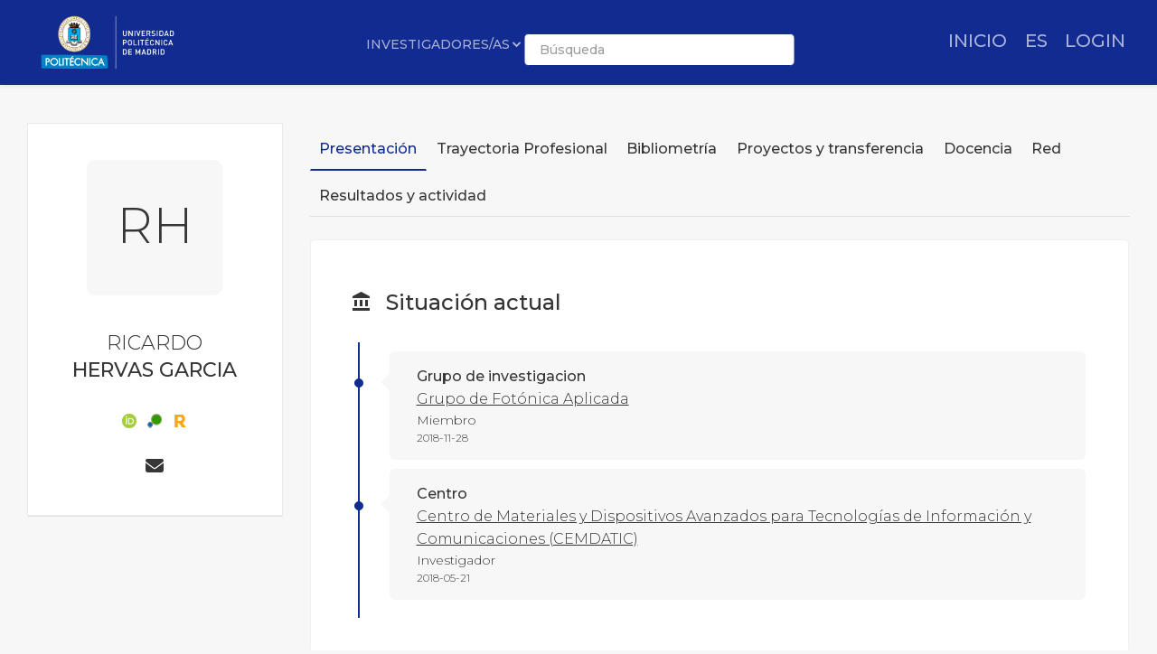

--- FILE ---
content_type: text/html; charset=utf-8
request_url: https://portalcientifico.upm.es/es/ipublic/researcher/313563
body_size: 18701
content:
   <!DOCTYPE html>
<html lang="es">
<head>
    <meta charset="UTF-8" />
    <title>RICARDO HERVAS GARCIA - Universidad Politécnica de Madrid</title>
    <meta name="viewport" content="width=device-width, initial-scale=1.0">
    <meta name="author" content="iMarina">
    <meta http-equiv="X-UA-Compatible" content="IE=edge" />
    <meta name="Description" lang="es" content=""/>
    <meta name="Keywords" lang="es" content="Miembro Grupo de Fotónica Aplicada;Investigador Centro de Materiales y Dispositivos Avanzados para Tecnologías de Información y Comunicaciones (CEMDATIC);" />
    <meta name="robots" content="index, follow"/>
    <meta name="Language" content="Spanish"/>
    <meta name="Revisit-after" content="15 days" />
    <link rel="apple-touch-icon" href="/imarina_mod/img/favicon/12528.png">
    <link rel="shortcut icon" href="/imarina_mod/img/favicon/12528.png">
    <script type="text/javascript" src="https://www.gstatic.com/charts/loader.js"></script>
    <script type="text/javascript">
      // Cargamos los elementos necesarios para usar los gráficos
      google.charts.load('current', {packages: ['corechart']});
    </script>
    <link href="/principal_extends_mod/css/main.css?ver=569434052" rel="stylesheet" type="text/css" /><link href="/principal_extends_mod/css/main2.css?ver=569434052" rel="stylesheet" type="text/css" />
</head>
<body>
	<!--{header-logged}-->
	
	<!-- menú lateral izquierdo -->
	<!-- <section class="col-xs-12 col-sm-12 col-md-2 col-lg-2 d-inline-block float-left leftNav" >
		<ul class="nav nav-pills">
			<section>
				
			</section>
		</ul>
	</section> -->	<!--{footer-logged}-->
    <div class="bgFadeIn"></div>
</body>
	<script>
		// para mejorar la eficiencia de carga, incluimos aqui TODOS los scripts -->
		//Insertamos distintas constantes que necesitaremos utilizar en algunas funciones
		console.log('JS: iniciamos variables');
		var subdirectorio  = '{subdirectorio}';
		var subdirectorio_src  = '/';
		var subdirectorio_href  = '/es/';
		var cod_idioma  = '{cod_idioma}';
		var const_referer  = '{referer}';
		var const_debugmode    = '';
		//Incrustamos google analitics, pero solo si existe código
		//console.log('JS: iniciamos google analytics (si existe...)');
		/*
		if(const_google_analytics_code){
		  (function(i,s,o,g,r,a,m){i['GoogleAnalyticsObject']=r;i[r]=i[r]||function(){
		  (i[r].q=i[r].q||[]).push(arguments)},i[r].l=1*new Date();a=s.createElement(o),
		  m=s.getElementsByTagName(o)[0];a.async=1;a.src=g;m.parentNode.insertBefore(a,m)
		  })(window,document,'script','//www.google-analytics.com/analytics.js','ga');
		  ga('create', const_google_analytics_code);
		  ga('send', 'pageview');
		}
		*/
		
		(function() {
		  console.log('JS: comenzamos las cargas de scripts...');
		  //Definimos la siguiente función, que carga un script y avisa cuando termina
		  function getScript(url,success){
			var script=document.createElement('script');
			script.src=url;
			var head=document.getElementsByTagName('head')[0],
				done=false;
			script.onload=script.onreadystatechange = function(){
			  if ( !done && (!this.readyState || this.readyState == 'loaded' || this.readyState == 'complete') ) {
				done=true;
				success();
				script.onload = script.onreadystatechange = null;
				head.removeChild(script);
			  }
			};
			head.appendChild(script);
		  }
		  
		    //Ahora cargamos secuencialmente JS SÍNCRONOS. Entonces hacemos el resto de forma asíncrona
		    /*{javascript_sync_pre}
			
				//Aquí comenzamos el resto de cargas asíncronas, que van a variar según la página donde estemos
				console.log('JS: FIN RESTO DE FORMA ASÍNCRONA');			 
				
                    $.ajax({
                      url: "/lang_mod/js/funciones.js?ver=569434052",
                      dataType: "script",
                      cache: true, // activamos que tire de caché, lo cual no es problema si tenemos al día _TEMPLATEVERSION_
                    });
                
                    $.ajax({
                      url: "/imarina_mod/js/custom/funciones.js?ver=569434052",
                      dataType: "script",
                      cache: true, // activamos que tire de caché, lo cual no es problema si tenemos al día _TEMPLATEVERSION_
                    });
                
                    $.ajax({
                      url: "/imarina_mod/js/custom/items.js?ver=569434052",
                      dataType: "script",
                      cache: true, // activamos que tire de caché, lo cual no es problema si tenemos al día _TEMPLATEVERSION_
                    });
                
                    $.ajax({
                      url: "/imarina_mod/js/custom/fuentes.js?ver=569434052",
                      dataType: "script",
                      cache: true, // activamos que tire de caché, lo cual no es problema si tenemos al día _TEMPLATEVERSION_
                    });
                
			 
		    {javascript_sync_post}*/
		  
		  
		})();
	</script>
	
	<script>
		
	</script>
	<!--[if IE]>
	<script type="text/javascript">
	var e = ("abbr,article,aside,audio,canvas,datalist,details,figure,footer,header,hgroup,mark,menu,meter,nav,output,progress,section,time,video").split(',');
	for (var i=0; i<e.length; i++) {document.createElement(e[i]);}
	</script>
	<![endif]-->
</html><!DOCTYPE html>
<html class="no-js css-menubar" lang="en">

<head>
  <meta http-equiv="Content-Type" content="text/html; charset=utf-8">
  <meta http-equiv="X-UA-Compatible" content="IE=edge">
  <meta name="viewport" content="width=device-width, initial-scale=1.0, user-scalable=0, minimal-ui">
  <meta name="author" content="iMarina">

<link rel="apple-touch-icon" href="/imarina_mod/img/favicon/12528.png">
        <link rel="shortcut icon" href="/imarina_mod/img/favicon/12528.png">

<!-- Stylesheets -->
<link rel="stylesheet" href="/imarina_mod/css/bootstrap.min.css">
<link rel="stylesheet" href="/imarina_mod/css/bootstrap-extend.min.css">
<link rel="stylesheet" href="/imarina_mod/css/site.min.css">
<link rel="stylesheet" href="/imarina_mod/css/custom-site.min.css">

<!-- Plugins -->
<link rel="stylesheet"
  href="/imarina_mod/lib/vendor/animsition/animsition.css">
<link rel="stylesheet"
  href="/imarina_mod/lib/vendor/asscrollable/asScrollable.css">
<link rel="stylesheet" href="/imarina_mod/lib/vendor/switchery/switchery.css">
<link rel="stylesheet" href="/imarina_mod/lib/vendor/intro-js/introjs.css">
<link rel="stylesheet"
  href="/imarina_mod/lib/vendor/slidepanel/slidePanel.css">
<link rel="stylesheet"
  href="/imarina_mod/lib/vendor/flag-icon-css/flag-icon.css">
<link rel="stylesheet" href="/imarina_mod/lib/vendor/waves/waves.css">
<link rel="stylesheet"
  href="/imarina_mod/lib/vendor/bootstrap-markdown/bootstrap-markdown.css">
<link rel="stylesheet"
  href="/imarina_mod/css/mailbox.css">

  <link rel="stylesheet" href="/imarina_mod/lib/vendor/bootstrap-datepicker/bootstrap-datepicker.css">
  <link rel="stylesheet" href="/principal_mod/lib/alertify/1.9.0/alertify.min.css">
  <link rel="stylesheet" href="/principal_mod/lib/alertify/1.9.0/themes/semantic.css">
  <link rel="stylesheet" href="/imarina_mod/lib/vendor/bootstrap-tokenfield/bootstrap-tokenfield.css">
  <link rel="stylesheet" href="/imarina_mod/lib/vendor/bootstrap-tagsinput/bootstrap-tagsinput.css">
  <link rel="stylesheet" href="/imarina_mod/lib/vendor/jvectormap/jquery-jvectormap.min.css">
  <link rel="stylesheet" href="/imarina_mod/lib/vendor/relationshipgraph/d3.relationshipgraph.min.css"></script>
  <link rel="stylesheet" href="https://cdn.datatables.net/buttons/2.4.1/css/buttons.dataTables.min.css">


<!-- Fonts -->
<!-- header-fonts-ipublic.html | Fuentes clientes -->
<!-- Fonts -->
<link rel="preconnect" href="https://fonts.googleapis.com">
<link rel="preconnect" href="https://fonts.gstatic.com" crossorigin>
<link rel="stylesheet" href="https://cdnjs.cloudflare.com/ajax/libs/font-awesome/6.7.2/css/all.min.css">
<link rel="stylesheet"
  href="/imarina_mod/fonts/material-design/material-design.min.css">
<link rel="stylesheet"
  href="/imarina_mod/fonts/brand-icons/brand-icons.min.css">
<link href="https://fonts.googleapis.com/css2?family=Roboto:ital,wght@0,100;0,300;0,400;0,500;0,700;0,900;1,100;1,300;1,400;1,500;1,700;1,900&display=swap" rel="stylesheet">
<link rel="stylesheet"
href="https://fonts.googleapis.com/css?family=Merriweather:300,400,500,600,700,800,900">
<link rel="stylesheet"
href="https://fonts.googleapis.com/css?family=Inter:300,400,500,600,700,800,900">

  <link rel="stylesheet"
  href="https://fonts.googleapis.com/css?family=Montserrat:300,400,500,600,700,800,900">

<link rel="stylesheet" href="/imarina_mod/css/localpk/12528.css">
<!--[if lt IE 9]>
  <script src="/imarina_mod/lib/vendor/html5shiv/html5shiv.min.js"></script>
  <![endif]-->

<!--[if lt IE 10]>
  <script src="/imarina_mod/lib/vendor/media-match/media.match.min.js"></script>
  <script src="/imarina_mod/lib/vendor/respond/respond.min.js"></script>
  <![endif]-->

<!-- Scripts -->

<script src="/imarina_mod/lib/vendor/breakpoints/breakpoints.js"></script>
<script>
  Breakpoints();
</script>

<!-- Core  -->
<script
  src="/imarina_mod/lib/vendor/babel-external-helpers/babel-external-helpers.js"></script>
<script src="/imarina_mod/lib/vendor/jquery/jquery.js"></script>
<script src="/imarina_mod/lib/vendor/jquery-inview/jquery.inview.js"></script>
<script src="/imarina_mod/lib/vendor/jquery-ui/jquery-ui.js"></script>
<script src="/imarina_mod/lib/vendor/popper-js/umd/popper.min.js"></script>
<script src="/imarina_mod/lib/vendor/bootstrap/bootstrap.js"></script>
<script src="/imarina_mod/lib/vendor/animsition/animsition.js"></script>
<script
  src="/imarina_mod/lib/vendor/mousewheel/jquery.mousewheel.js"></script>
<script
  src="/imarina_mod/lib/vendor/asscrollbar/jquery-asScrollbar.js"></script>
<script
  src="/imarina_mod/lib/vendor/asscrollable/jquery-asScrollable.js"></script>
<script src="/imarina_mod/lib/vendor/waves/waves.js"></script>

<!-- Scripts -->
<script src="/imarina_mod/lib/js/Component.js"></script>
<script src="/imarina_mod/lib/js/Plugin.js"></script>
<script src="/imarina_mod/lib/js/Base.js"></script>
<script src="/imarina_mod/lib/js/Config.js"></script>

<script src="/imarina_mod/lib/js/Menubar.js"></script>
<script src="/imarina_mod/lib/js/Sidebar.js"></script>
<script src="/imarina_mod/lib/js/PageAside.js"></script>
<script src="/imarina_mod/lib/js/plugin/menu.js"></script>
<script type='text/javascript' src='https://d1bxh8uas1mnw7.cloudfront.net/assets/embed.js'></script>
<script async src='https://badge.dimensions.ai/badge.js' charset='utf-8'></script>
<script src="/principal_mod/js/temporizadorClass.js"></script>
<script src="/principal_mod/lib/alertify/1.9.0/alertify.min.js"></script>
<script src="https://cdnjs.cloudflare.com/ajax/libs/Chart.js/2.9.4/Chart.bundle.min.js"></script>
<script src="/imarina_mod/lib/vendor/jvectormap/jquery-jvectormap.min.js"></script>
<script src="/imarina_mod/lib/vendor/jvectormap/maps/jquery-jvectormap-world-mill-en.js"></script>
<script src="https://d3js.org/d3.v3.min.js" charset="utf-8"></script>
<script src="/imarina_mod/lib/vendor/relationshipgraph/d3.relationshipgraph.js"></script>
<script type="text/javascript" src="//cdnjs.cloudflare.com/ajax/libs/lodash.js/0.10.0/lodash.min.js"></script>
<script src="https://code.highcharts.com/gantt/highcharts-gantt.js"></script>
<script src="https://code.highcharts.com/gantt/modules/accessibility.js"></script>
<script src="/imarina_mod/lib/vendor/formvalidation/formValidation.min.js"></script>
<script src="/imarina_mod/lib/vendor/formvalidation/framework/bootstrap4.min.js"></script>
<script src="/imarina_mod/js/custom/ipublic.js?v=006"></script>


<!-- Config -->
<script src="/imarina_mod/lib/js/config/colors.js"></script>
<script src="/imarina_mod/lib/js/config/tour.js"></script>
<script>Config.set('assets', '/imarina_mod');</script>

<!-- Page -->
<script src="/imarina_mod/lib/js/Site.js"></script>
<script src="/imarina_mod/lib/js/plugin/asscrollable.js"></script>
<script src="/imarina_mod/lib/js/plugin/slidepanel.js"></script>
<script src="/imarina_mod/lib/js/plugin/switchery.js"></script>
<script src="/imarina_mod/lib/js/plugin/action-btn.js"></script>
<script src="/imarina_mod/lib/js/plugin/asselectable.js"></script>
<script src="/imarina_mod/lib/js/BaseApp.js"></script>
<script src="/imarina_mod/lib/js/Mailbox.js"></script>

<script src="/imarina_mod/lib/js/examples/mailbox.js"></script>

<style .tab-content > .tab-pane:not(.active) { display: block; padding-top: 25px;} </style>

</head>

<body class="animsition page-profile">

  <script>
    $(document).ready(function(){
        ocultar_tabs();
        inicializa_js_buscador_nav_predictivo();
        inicializa_js_workformlist_nav();
    });

</script>
  <!--[if lt IE 8]>
        <p class="browserupgrade">You are using an <strong>outdated</strong> browser. Please <a href="http://browsehappy.com/">upgrade your browser</a> to improve your experience.</p>
    <![endif]-->
    
    <section id="section-top"></section>
    
    <!-- site-navbar.html | Site Navbar -->
    <nav class="site-navbar site-navbar-ipublic navbar navbar-default navbar-fixed-top navbar-mega navbar-inverse navbar-fixed-top"
role="navigation">

<div class="navbar-header">
  <div class="navbar-brand navbar-brand-center site-gridmenu-toggle" data-toggle="gridmenu">
        <img class="navbar-brand-logo" src="/imarina_mod/img/logos/12528.png" title="Logotipo institución">
        <span class="navbar-brand-text hidden-xs-down"> logo</span>
  </div>
</div>

<div class="navbar-container container-fluid">
  <!-- Navbar Collapse -->
  <div class="navbar-collapse navbar-collapse-toolbar" id="site-navbar-collapse">
    
    <!-- Navbar Toolbar -->
    <ul class="nav navbar-toolbar">
      <li class="nav-item ">
        <div class="navbar-brand" style="margin-left: 10px;">
                      <a href="https://www.upm.es/">
          
                      <img class="navbar-brand-logo navbar-brand-logo-special"
                src="/imarina_mod/img/logos-nav/12528.png"
                title="Logo institucional">
                    </a>
        </div>
      </li>
    </ul>
    <!-- End Navbar Toolbar -->

    <!-- Navbar Toolbar Right -->
    <ul class="nav navbar-toolbar navbar-right navbar-toolbar-right" style="margin-right: 10px;">
        <li class="nav-item">
          <a class="nav-link" href="/es/">
            <span class="ipublic-nav-right" id="button-inicio" style="font-size: 20px;font-weight: 500;text-transform: uppercase;">Inicio</span>
          </a>
        </li>

      <li class="nav-item dropdown">
        <a class="nav-link" data-toggle="dropdown" href="javascript:void(0)" data-animation="scale-up"
          aria-expanded="false" role="button">
          <span class="ipublic-nav-right" style="font-size: 20px;font-weight: 500;text-transform: uppercase;">
            es        </span>
          <!--<p>Idioma</p>-->
        </a>
        <div class="dropdown-menu" role="menu">
                        <a class="dropdown-item" href="/es/ipublic/researcher/313563" role="menuitem">
                Español</a>
                          <a class="dropdown-item" href="/en/ipublic/researcher/313563" role="menuitem">
                Inglés</a>
                    </div>
      </li>
      <li class="nav-item">
        <a class="nav-link" href="/es/ssologin">
                  <span class="ipublic-nav-right" style="font-size: 20px;font-weight: 500;text-transform: uppercase;">LOGIN</span>
                </a>
      </li>
                  </ul>
    <!-- End Navbar Toolbar Right -->

  </div>
  <div class="navbar-brand navbar-brand-center nav-ipublic">
    <div class="form-group" style="display: inline-block;">
      <label for="select-nav-ipublic" class="sr-only" id="label-select-nav-ipublic">Seleccionar sección de navegación</label>
      <select id="select-nav-ipublic" name="select-nav-ipublic" aria-labelledby="label-select-nav-ipublic">
        <option value="researcher">Investigadores/as</option>
        <option value="entity">Estructuras</option>
        <option value="source">Revistas</option>
        <option value="item">Producción</option>
        {cfProjectiPublicActive_optionnav}
      </select>
    </div>
    <div class="form-group" style="display: none;" id="select-workformlist-nav" >  
      <label for="select-workformnlist-nav-ipublic" class="sr-only">Seleccionar tipo de producción</label>
      <select class="form-control" id="select-workformnlist-nav-ipublic" name="select-workformnlist-nav-ipublic">
      </select>
    </div>
    <div class="input-search-nav" style="display: inline-block;">
      <div class="input-group">
        <label for="inputSearch-ipublic-nav" class="sr-only">Buscar contenido según selección</label>
        <input class="form-control" type="text" placeholder="Búsqueda" id="inputSearch-ipublic-nav" >
      </div>
      <div id="resultado-nav" class="scrollable is-enabled scrollable-vertical" style="position: relative;max-height: 550px;">
        <div data-role="container" class="scrollable-container" style="width: 375px;">
          <div data-role="content" class="scrollable-content results-content" style="width: 375px;">

          </div>
        </div>
    </div>
    </div>
  </div>

  <!-- End Navbar Collapse -->
</div>
</nav>        </section>

    <div class="page page-background">
      <div class="page-content container-fluid">
        <div class="row">
          <div class="col-md-12 item-breadcrumbs-section" >
              <div id="breadcrumbContainer"></div>
          </div>
          <div class="col-xxl-3 col-xl-3 col-lg-12">
            <!-- Page Widget -->
            <div class="card card-shadow text-center" style="top: 110px;position: -webkit-sticky;position: sticky;">
              <div class="card-block">

                <img class="img-rounded" src="/imarina_mod/img/logos/12528.png" alt="RICARDO" style="margin-bottom: 40px;max-width: 140px;">
                
                <div class="bg-first-chars-ipublic"><div class="first-chars-ipublic">RH</div></div>
<h2 class="profile-user nombre_izq">RICARDO</h2>
<span class="apellidos_first">HERVAS GARCIA</span>
<!--<p class="profile-job">Universidad Politécnica de Madrid</p>-->
                <!--{adscriptions}-->
                
                <div class="profile-social">
                  <a class="" data-original-title="ORCID - 0000-0001-5106-1477" href="http://orcid.org/0000-0001-5106-1477" target="_blank" id="12410" data-toggle="tooltip"><img src="/imarina_mod/img/social/orcid.png" alt="Perfil en ORCID" style="vertical-align: middle"></a><a class="" data-original-title="Scopus Author ID - 59119898400" href="https://www.scopus.com/authid/detail.uri?authorId=59119898400&origin=inward&txGid" target="_blank" id="12415" data-toggle="tooltip"><img src="/imarina_mod/img/social/scopus_author_id.png" alt="Perfil en Scopus Author ID" style="vertical-align: middle"></a><a class="" data-original-title="ResearcherID - KMB-4892-2024" href="https://www.webofscience.com/wos/author/rid/KMB-4892-2024" target="_blank" id="12409" data-toggle="tooltip"><img src="/imarina_mod/img/social/researcher_id.png" alt="Perfil en ResearcherID" style="vertical-align: middle"></a>
                </div>

                <div class="profile-social" style="margin-bottom: 0px;">
                  <a class="icon fas fa-envelope" data-original-title="ricardo.hervas@upm.es" href="mailto:ricardo.hervas@upm.es" data-toggle="tooltip"><span class="sr-only">Enviar correo a ricardo.hervas@upm.es</span></a>
                  
                  
                </div>
                

                <!--<div>
                  <button type="button" data-action="inbox" data-toggle="revocar-researcher" class="btn animation-slide-bottom btn-color-black" style="background: #fff;color: #9d9d9d !important;">
                    <i class="icon fas fa-ban" aria-hidden="true" data-toggle="tooltip"  data-placement="bottom" title="Notificar eliminación de perfil público"></i>
                  </button>
                </div>-->
                
              </div>
              <!--<div class="card-footer">
                <div class="row no-space">
                  <div class="col-4">
                    <strong class="profile-stat-count">260</strong>
                    <span>Follower</span>
                  </div>
                  <div class="col-4">
                    <strong class="profile-stat-count">180</strong>
                    <span>Following</span>
                  </div>
                  <div class="col-4">
                    <strong class="profile-stat-count">2000</strong>
                    <span>Tweets</span>
                  </div>
                </div>
              </div>-->
            </div>
            
            <!-- End Page Widget -->
          </div>

          <div class="col-xxl-9 col-xl-9 col-lg-12">
            <!-- Panel -->
            <div class="panel" style="box-shadow: none;background-color: #f7f7f7;">
              <div class="nav-tabs-animate nav-tabs-horizontal ipublic-nav-tabs" data-plugin="tabs">
                <ul class="nav nav-tabs nav-tabs-line-ipublic" role="tablist">
                  <li class="nav-item" role="presentation"><a class="nav-link active" data-toggle="tab" href="#16"
    aria-controls="Presentación" role="tab">Presentación</a></li>
<li class="nav-item" role="presentation"><a class="nav-link {active}" data-toggle="tab" href="#17"
    aria-controls="Trayectoria Profesional" role="tab">Trayectoria Profesional</a></li>
<li class="nav-item" role="presentation"><a class="nav-link {active}" data-toggle="tab" href="#18"
    aria-controls="Bibliometría" role="tab">Bibliometría</a></li>
<li class="nav-item" role="presentation"><a class="nav-link {active}" data-toggle="tab" href="#19"
    aria-controls="Proyectos y transferencia" role="tab">Proyectos y transferencia</a></li>
<li class="nav-item" role="presentation"><a class="nav-link {active}" data-toggle="tab" href="#13"
    aria-controls="Docencia" role="tab">Docencia</a></li>
<li class="nav-item" role="presentation"><a class="nav-link {active}" data-toggle="tab" href="#20"
    aria-controls="Red" role="tab">Red</a></li>
<li class="nav-item" role="presentation"><a class="nav-link {active}" data-toggle="tab" href="#14"
    aria-controls="Resultados y actividad" role="tab">Resultados y actividad</a></li>

                </ul>

                <div class="tab-content">
                  <div class="tab-pane animation-slide-left" id="16" role="tabpanel">
    <div class="ipublic-panel"><h3 class="heading-color"><i class="icon md-balance" aria-hidden="true" data-toggle="tooltip" data-original-title=""></i>Situación actual</h3><div class="content-section-ipublic"><div class="vtl"><div class="event">
    <div style="font-weight:500">Grupo de investigacion</div>
    <a href="../entity/16221" style="color: #363636;text-decoration: underline;" target="_blank">Grupo de Fotónica Aplicada</a>
    <div style="font-size: 14px;">Miembro</div>
    <div style="font-size: 12px;">2018-11-28</div>
</div>

<div class="event">
    <div style="font-weight:500">Centro</div>
    <a href="../entity/18341" style="color: #363636;text-decoration: underline;" target="_blank">Centro de Materiales y Dispositivos Avanzados para Tecnologías de Información y Comunicaciones (CEMDATIC)</a>
    <div style="font-size: 14px;">Investigador</div>
    <div style="font-size: 12px;">2018-05-21</div>
</div>

</div></div></div><div class="ipublic-panel"><h3 class="heading-color"><i class="icon md-nature" aria-hidden="true" data-toggle="tooltip" data-original-title=""></i> Temáticas más frecuentes</h3>
                  <script src="/imarina_mod/lib/vendor/d3-legend/d3.legend.js"></script>
                                                  <style>
                                                  #vis {
                                                      position: relative;
                                                      width: 100%;
                                                      height: 430px;
                                                  }
      
                                                  svg {
                                                      display: block;
                                                      margin: 0 auto;
                                                  }
      
                                                  
                                                  #vis path {
                                                      stroke: #FFF;
                                                      stroke-width: 1;
                                                      cursor: pointer;
                                                  }
                                                  
                                                  .textHoverShapes {
                                                      font-size:20px;
                                                      color:#363636;
                                                      pointer-events: none
                                                  }
                                                  .legend rect {
                                                      fill:white;
                                                      opacity:0.8;}
                                                  </style>
                                                  
                                                    <form>
                                                    <input type="radio" name="mode" value="count" checked hidden aria-label="Modo conteo">
                                                    </form>
                                              <div id="vis"></div><script type="text/javascript">
    var data1 = JSON.parse('[{"group":["Analytical Chemistry","ALN"],"current":{"count":1}},{"group":["Analytical Chemistry","Bulk acoustic wave"],"current":{"count":1}},{"group":["Analytical Chemistry","humidit"],"current":{"count":1}},{"group":["Analytical Chemistry","Humidity"],"current":{"count":1}},{"group":["Analytical Chemistry","Sensors"],"current":{"count":1}},{"group":["Analytical Chemistry","Temperature control"],"current":{"count":1}},{"group":["Atomic and Molecular Physics, and Optics","ALN"],"current":{"count":1}},{"group":["Atomic and Molecular Physics, and Optics","Bulk acoustic wave"],"current":{"count":1}},{"group":["Atomic and Molecular Physics, and Optics","humidit"],"current":{"count":1}},{"group":["Atomic and Molecular Physics, and Optics","Humidity"],"current":{"count":1}},{"group":["Atomic and Molecular Physics, and Optics","Sensors"],"current":{"count":1}},{"group":["Atomic and Molecular Physics, and Optics","Temperature control"],"current":{"count":1}},{"group":["Biochemistry","ALN"],"current":{"count":1}},{"group":["Biochemistry","Bulk acoustic wave"],"current":{"count":1}},{"group":["Biochemistry","humidit"],"current":{"count":1}},{"group":["Biochemistry","Humidity"],"current":{"count":1}},{"group":["Biochemistry","Sensors"],"current":{"count":1}},{"group":["Biochemistry","Temperature control"],"current":{"count":1}},{"group":["Chemistry, Analytical","ALN"],"current":{"count":1}},{"group":["Chemistry, Analytical","Bulk acoustic wave"],"current":{"count":1}},{"group":["Chemistry, Analytical","humidit"],"current":{"count":1}},{"group":["Chemistry, Analytical","Humidity"],"current":{"count":1}},{"group":["Chemistry, Analytical","Sensors"],"current":{"count":1}},{"group":["Chemistry, Analytical","Temperature control"],"current":{"count":1}},{"group":["Electrical and Electronic Engineering","ALN"],"current":{"count":1}},{"group":["Electrical and Electronic Engineering","Bulk acoustic wave"],"current":{"count":1}},{"group":["Electrical and Electronic Engineering","humidit"],"current":{"count":1}},{"group":["Electrical and Electronic Engineering","Humidity"],"current":{"count":1}},{"group":["Electrical and Electronic Engineering","Sensors"],"current":{"count":1}},{"group":["Electrical and Electronic Engineering","Temperature control"],"current":{"count":1}},{"group":["Engineering, Electrical & Electronic","ALN"],"current":{"count":1}},{"group":["Engineering, Electrical & Electronic","Bulk acoustic wave"],"current":{"count":1}},{"group":["Engineering, Electrical & Electronic","humidit"],"current":{"count":1}},{"group":["Engineering, Electrical & Electronic","Humidity"],"current":{"count":1}},{"group":["Engineering, Electrical & Electronic","Sensors"],"current":{"count":1}},{"group":["Engineering, Electrical & Electronic","Temperature control"],"current":{"count":1}},{"group":["Information Systems","ALN"],"current":{"count":1}},{"group":["Information Systems","Bulk acoustic wave"],"current":{"count":1}},{"group":["Information Systems","humidit"],"current":{"count":1}},{"group":["Information Systems","Humidity"],"current":{"count":1}}]');
    
    var data2 = JSON.parse('[]');
    
    //data2.forEach(function(d) { return d.current.count = d.current.metrics.price.sum; });
    
    var duration = 1000,
        treeData = [],
        treePath = ["Categoría","Subcategoría"],
        previousFilters = [];
    
    // Acceder a las variables CSS
    var rootStyles = getComputedStyle(document.documentElement);
    
    var color1 = rootStyles.getPropertyValue('--color-1').trim();
    var color2 = rootStyles.getPropertyValue('--color-2').trim();
    var color3 = rootStyles.getPropertyValue('--color-3').trim();
    var color4 = rootStyles.getPropertyValue('--color-4').trim();
    var color5 = rootStyles.getPropertyValue('--color-5').trim();
    var color6 = rootStyles.getPropertyValue('--color-6').trim();
    var color7 = rootStyles.getPropertyValue('--color-7').trim();
    var colorfondo = rootStyles.getPropertyValue('--color-fondo').trim();
    
    var chart = sunburst()
        .width(500)
        .height(500);
    
    var controller = function(data, progress) {
        if(progress === 100) {
            data2 = $.extend(true, [], data2);
            var flatData = [];
            data.map(function(d) {
                var item = {};
                for(var i = 0; i < treePath.length; i++) {
                    item[treePath[i]] = d.group[i];
                }
                item.size = d3.selectAll("input").filter(function (d) { return this.checked; }).attr("value") === "count" ? d.current.count : d.current.metrics.price.sum;
                item.model = d;
                return flatData.push(item);
            });
            flatData.forEach(function(d) {
                d.model.group = d.model.group[d.model.group.length - 1];
            });
    
            var treeData = genJSON(flatData, treePath.slice(0, treePath.length - 1));
            d3.select("#vis")
                .datum(treeData)
                .call(chart);
        }
    };
    
    function genJSON(csvData, groups) {
    
        var genGroups = function(data) {
            return _.map(data, function(element, index) {
                return { name : index, children : element };
            });
        };
    
        var nest = function(node, curIndex) {
            if (curIndex === 0) {
                node.children = genGroups(_.groupBy(csvData, groups[0]));
                _.each(node.children, function (child) {
                    nest(child, curIndex + 1);
                });
            }
            else {
                if (curIndex < groups.length) {
                    node.children = genGroups(
                        _.groupBy(node.children, groups[curIndex])
                    );
                    _.each(node.children, function (child) {
                        nest(child, curIndex + 1);
                    });
                }
            }
            return node;
        };
        return nest({}, 0);
    }
    
    function isInt(n) {
        return n % 1 === 0;
    }
    
    function sunburst() {
        var instance = this,
            svg = null,
            timestamp = new Date().getTime(),
            widgetHeight = 600,
            widgetWidth = 400,
            widgetSize = 'large',
            margin = {top: 0, right: 0, bottom: 0, left: 10},
            width = widgetWidth - margin.left - margin.right,
            height = widgetHeight - margin.top - margin.bottom,
            radius = Math.min(width, height) / 2,
            x = d3.scale.linear().range([0, 2 * Math.PI]),
            y = d3.scale.pow().exponent(1),
            pgColor = d3.scale.ordinal().range([
                {"family": "1", 1: color1, 2: color1+"78", 3: color1+"5C"},
                {"family": "2", 1: color2, 2: color2+"78", 3: color1+"5C"},
                {"family": "3", 1: color3, 2: color3+"78", 3: color1+"5C"},
                {"family": "4", 1: color4, 2: color4+"78", 3: color1+"5C"},
                {"family": "6", 1: colorfondo, 2: colorfondo+"78", 3: colorfondo+"5C"},
                {"family": "7", 1: color1, 2: color1+"78", 3: color1+"5C"},
                {"family": "8", 1: color2, 2: color2+"78", 3: color1+"5C"},
                {"family": "9", 1: color3, 2: color3+"78", 3: color1+"5C"},
                {"family": "10", 1: color4, 2: color4+"78", 3: color1+"5C"},
                {"family": "12", 1: colorfondo, 2: colorfondo+"78", 3: colorfondo+"5C"},
                {"family": "13", 1: color1, 2: color1+"78", 3: color1+"5C"},
                {"family": "14", 1: color2, 2: color2+"78", 3: color1+"5C"},
                {"family": "15", 1: color3, 2: color3+"78", 3: color1+"5C"},
                {"family": "16", 1: color4, 2: color4+"78", 3: color1+"5C"},
                {"family": "18", 1: colorfondo, 2: colorfondo+"78", 3: colorfondo+"5C"},]),    
            luminance = d3.scale.sqrt()
                .domain([0, 1e6])
                .clamp(true)
                .range([90, 20]),
            i = 0,
            partition = d3.layout.partition().sort(function(a, b) { return d3.ascending(a.name || a[treePath[treePath.length - 1]], b.name || b[treePath[treePath.length - 1]])}),
            arc = d3.svg.arc()
                .startAngle(function(d) { return Math.max(0, Math.min(2 * Math.PI, x(d.x))); })
                .endAngle(function(d) { return Math.max(0, Math.min(2 * Math.PI, x(d.x + d.dx))); })
                .innerRadius(function(d) { return Math.max(0, d.y ? y(d.y) : d.y); })
                .outerRadius(function(d) { return Math.max(0, y(d.y + d.dy)); });
    
        function chart(selection) {
            selection.each(function(data) {
                instance.data = data;
                width = widgetWidth - margin.left - margin.right;
                height = widgetHeight - margin.top - margin.bottom;
                radius = Math.min(width, height) / 2;
                
                y.range([0, radius]);
                
                // Select the svg element, if it exists.
                svg = d3.select(this).selectAll("svg").data([data]);
    
                var gEnter = svg.enter()
                    .append("svg")
                    .attr("viewBox", `-50 -20 1200 550`)
                    .append("g")
                    .attr("class", "main-group");
    
                gEnter.append("defs")
                    .append("clipPath")
                    .attr("id", "clip-" + timestamp)
                    .append("rect")
                    .attr("x", 0)
                    .attr("y", 0);
    
                var sunburstGroup = gEnter.append("g")
                    .attr("class", "sunburst-area")
                    .append("g")
                    .attr("class", "sunburst-group");
                    
    
                sunburstGroup.append("rect")
                    .attr("class", "sunburst-background")
                    .attr("x", 0)
                    .attr("y", 0)
                    .style("fill", "white");
                
                // Update the inner group dimensions.
                var g = svg.select("g.main-group")
                    .attr("transform", "translate(" + (width / 2 + margin.left) + "," + (height / 2 + margin.top) + ")");
    
                g.select(".sunburst-background")
                    .attr("width", width)
                    .attr("height", height);
                    
                partition.value(function(d) { return d.size; })
                .nodes(data)
                .forEach(function(d) {
                    d.key = key(d);
                });
                
                var path = g.select(".sunburst-group").selectAll(".sunArcs")
                    .data(partition.nodes(data), function(d) { return d.key; });
                    
                path.enter().append("path")
                    .attr("class", "sunArcs")
                    .attr("d", arc)
                    .attr("data-legend",function(d) { return d.name})
                    .style("fill", function(d) {
                        if(d.depth === 0) return "#fff";
                        var color = pgColor(d.key.split(".")[0]);
                        return color[d.depth];
                    })
                    .style("fill-opacity", 0)
                    .on("click", click)
                    .on("mouseover", mouseover)
                    .on("mouseleave", mouseleave)
                    .each(function(d) {
                        this.x0 = d.x;
                        this.dx0 = d.dx;
                    });
                    
                path.transition()
                    .duration(duration)
                    .style("fill-opacity", 1)
                    .attrTween("d", arcTweenUpdate);
    
                path.exit()
                    .transition()
                    .duration(duration)
                    .attrTween("d", arcTweenUpdate)
                    .style("fill-opacity", 0)
                    .remove();
                    
                function key(d) {
                    var k = [], p = d;
                    while (p.depth) k.push(p.name || p[treePath[treePath.length - 1]]), p = p.parent;
                    return k.reverse().join(".");
                }    
    
                function click(d) {
                    path.transition()
                        .duration(duration)
                        .attrTween("d", arcTween(d));
                }
                
                function getParents(d) {
                    var parents = [], p = d;
                    while (p.depth >= 1) {
                        parents.push(p);
                        p = p.parent;
                    }
                    return parents;
                }
                
                function mouseover(d) {
                    if(d.depth === 0) return;
                    var parentNodes = getParents(d);
                     // Fade all the arcs.
                    d3.selectAll(".sunArcs")
                    .style("opacity", 0.3);
                    
                    // Highlight all arcs in path    
                    d3.selectAll(".sunArcs").filter(function(d){
                        return (parentNodes.indexOf(d) >= 0);
                    })
                    .style("opacity", 1);
          
        
                    // Initialize variables for tooltip
                    var group = d.name || d[treePath[treePath.length - 1]],
                        valueFormat = d3.format(",.0f"),
                        textMargin = 5,
                        popupMargin = 10,
                        opacity = 1,
                        fill = d3.select(this).style("fill"),
                        hoveredPoint = d3.select(this),
                        pathEl = hoveredPoint.node(),
                        
                    // Fade the popup stroke mixing the shape fill with 60% white
                        popupStrokeColor = d3.rgb(
                            d3.rgb(fill).r + 0.6 * (255 - d3.rgb(fill).r),
                            d3.rgb(fill).g + 0.6 * (255 - d3.rgb(fill).g),
                            d3.rgb(fill).b + 0.6 * (255 - d3.rgb(fill).b)
                        ),
                        
                    // Fade the popup fill mixing the shape fill with 80% white
                        popupFillColor = d3.rgb(
                            d3.rgb(fill).r + 0.8 * (255 - d3.rgb(fill).r),
                            d3.rgb(fill).g + 0.8 * (255 - d3.rgb(fill).g),
                            d3.rgb(fill).b + 0.8 * (255 - d3.rgb(fill).b)
                        ),
                        
                    // The running y value for the text elements
                        y = 0,
                    // The maximum bounds of the text elements
                        w = 0,
                        h = 0,
                        t,
                        box,
                        rows = [], p = d,
                        overlap;
     
                    var hoverGroup = d3.select(this.parentNode.parentNode.parentNode.parentNode).append("g").attr("class", "hoverGroup");
                        
                    // Add a group for text   
                    t = hoverGroup.append("g");
                    // Create a box for the popup in the text group
                    box = t.append("rect")
                        .attr("class", "tooltip");
    
                   
                        if(!isInt(d.value)) {
                            valueFormat = d3.format(",.2f");
                        }
                    
                    
                    while (p.depth >= 1) {
                        rows.push(treePath[p.depth - 1] + ": " + (p.name || p[treePath[treePath.length - 1]]));
                        p = p.parent;
                    }
                    rows.reverse();
                    rows.push("Indice de especialización: " + valueFormat(d.value));
                        
                    t.selectAll(".textHoverShapes").data(rows).enter()
                        .append("text")
                        .attr("class", "textHoverShapes")
                        .text(function (d) { return d; })
                        .style("font-size", "20px")
                        .style("color", "#363636")
                        .style("font-weight", 600);
                        
                    // Get the max height and width of the text items
                    t.each(function () {
                        w = (this.getBBox().width > w ? this.getBBox().width : w);
                        h = (this.getBBox().width > h ? this.getBBox().height : h);
                    });
                    
                    // Position the text relatve to the bubble, the absolute positioning
                    // will be done by translating the group
                    t.selectAll("text")
                        .attr("x", 0)
                        .attr("y", function () {
                            // Increment the y position
                            y += this.getBBox().height;
                            // Position the text at the centre point
                            return y - (this.getBBox().height / 2);
                        });
                        
                    // Draw the box with a margin around the text
                    box.attr("x", -textMargin-20)
                        .attr("y", -textMargin-20)
                        .attr("height", Math.floor(y + textMargin)+30)
                        .attr("width", w + 20 * textMargin)
                        .attr("rx", 6)
                        .attr("ry", 6)
                        .style("font-size", "14px")
                        .style("font-weight", "500");/*
                        .style("stroke", "#e7ebef")
                        .style("stroke-width", 1)
                        .style("opacity", 0.8);*/
        
                    // Move the tooltip box next to the line point
                    t.attr("transform", "translate(" + 600 + " , " + 90 + ")");
                }
                
                // Mouseleave Handler
                function mouseleave(d) {
                    d3.selectAll(".sunArcs")
                    .style("opacity", 1);
                    d3.selectAll(".hoverGroup")
                    .remove();
                }            
                
                // Interpolate the scales!
                function arcTween(d) {
                    xd = d3.interpolate(x.domain(), [d.x, d.x + d.dx]),
                    yd = d3.interpolate(y.domain(), [d.y, 1]),
                    yr = d3.interpolate(y.range(), [d.y ? 20 : 0, radius]);
                    return function(d, i) {
                        return i 
                        ? function(t) { return arc(d); }
                        : function(t) { x.domain(xd(t)); y.domain(yd(t)).range(yr(t)); return arc(d); };
                    };
                }
                
                function arcTweenUpdate(a) {
                    var updateArc = this;
                    var i = d3.interpolate({x: updateArc.x0, dx: updateArc.dx0}, a);
                    return function(t) {
                        var b = i(t);
                        updateArc.x0 = b.x;
                        updateArc.dx0 = b.dx;
                        return arc(i(t));
                    };
                }    
                
                legend = svg.append("g")
                    .attr("class","legend")
                    .attr("transform","translate(600,240)")
                    .attr("rx", 10)
                    .attr("ry", 10)
                    .style("font-size","10px")
                    .call(d3.legend)
    
                setTimeout(function() { 
                    legend
                    .style("font-size","20px")
                    .attr("data-style-padding",30)
                    .call(d3.legend)
                },1000);
            }
            
            );
        }
      
    
        // Setter and getter methods
        chart.margin = function(_) {
            if (!arguments.length) return margin;
            margin = _;
            width = widgetWidth - margin.left - margin.right;
            height = widgetHeight - margin.top - margin.bottom;
            return chart;
        };
    
        chart.width = function(_) {
            if (!arguments.length) return widgetWidth;
            widgetWidth = _;
            width = widgetWidth - margin.left - margin.right;
            return chart;
        };
    
        chart.height = function(_) {
            if (!arguments.length) return widgetHeight;
            widgetHeight = _;
            height = widgetHeight - margin.top - margin.bottom;
            return chart;
        };
    
        chart.duration = function(_) {
            if (!arguments.length) return duration;
            duration = _;
            return chart;
        };
    
        chart.ease = function(_) {
            if (!arguments.length) return ease;
            ease = _;
            return chart;
        };
    
        chart.data = function(_) {
            if (!arguments.length) return data;
            data = _;
            return chart;
        };
    
        return chart;
    }
    
    
    
    controller(data1, 100);
     d3.selectAll("input").on("change", function change() {
        controller(data2, 100);
      });
    
            </script>
    </div>
</div><div class="tab-pane animation-slide-left" id="17" role="tabpanel">
    <style>
                                                    #containerGantt .highcharts-grid-line {
                                                        stroke: #f4f3f3;
                                                        stroke-width: 2;
                                                    }
                                            </style>

                                            <div class="ipublic-panel"><h3 class="heading-color"><i class="icon md-time" aria-hidden="true" data-toggle="tooltip" data-original-title=""></i> Timeline</h3>
                                                <figure class="highcharts-figure">
                                                <div id="containerGantt"></div>
                                                <p class="highcharts-description">
                                                </p>
                                            </figure></div><script>
// Aquí se inserta el JSON desde PHP
const ganttData = [{"start":1543376277000,"end":1543376277000,"y":0,"icon":"fa fa-flask","rol":"Miembro","label_event":"MIEMBRO","entity_type":null,"entity":"Universidad Politécnica de Madrid. Grupo de Fotónica Aplicada","icon_size":"20","type":"Profesional","duration":"2018-11-28 \/ 2026-01-21"},{"start":1526870277000,"end":1526870277000,"y":0,"icon":"fa fa-flask","rol":"Investigador","label_event":"INVESTIGADOR","entity_type":"fa fa-university","entity":"Universidad Politécnica de Madrid. Centro de Materiales y Dispositivos Avanzados para Tecnologías de Información y Comunicaciones (CEMDATIC)","icon_size":"20","type":"Profesional","duration":"2018-05-21 \/ 2026-01-21"},{"start":1526870277000,"end":1526870277000,"y":0,"icon":"fa fa-briefcase","rol":"Miembro. C. MATERIALES Y DISP. AVANZ. (CEMDATIC)","label_event":"MIEMBRO","entity_type":"fa fa-briefcase","entity":"Universidad Politécnica de Madrid ","icon_size":"20","type":"Profesional","duration":"2018-05-21 \/ 2020-05-20"},{"start":1714531077000,"end":1714531077000,"y":1,"icon":"fa fa-file-text","rol":"Publicación de impacto","label_event":"PRIMER Q1","entity_type":"fa fa-file-text","entity":"Sensors. 24 (9): 2877-2877","icon_size":"20","type":"Investigadora","duration":"2024-05-01 \/ 2024-05-01"}]; // Este marcador será reemplazado por los datos JSON
const categoriesData = ["Profesional","Investigadora"]; // Este marcador será reemplazado por los datos JSON

// Función para obtener los colores desde las variables CSS
function getCssColors() {
    const rootStyles = getComputedStyle(document.documentElement);
    const colors = [];
    for (let i = 1; i <= 9; i++) {
        colors.push(rootStyles.getPropertyValue(`--color-${i}`).trim());
    }
    return colors;
}

// Obtén la paleta de colores desde el CSS
const colorPalette = getCssColors();

// Define el umbral para identificar un intervalo como corto (en milisegundos, por ejemplo 1 mes)
const SHORT_INTERVAL_THRESHOLD = 1 * 24 * 3600 * 1000; // 30 días

// Configura el rango de años que determinará si se aplica el scroll
const SCROLL_THRESHOLD_YEARS = 15; // Por ejemplo, 10 años

const YEAR_MARGIN = 4; // Añade 2 años de margen antes y después

// Calcula el rango de años en los datos de Gantt
const minYear = Math.min(...ganttData.map(data => new Date(data.start).getUTCFullYear())) - 2;
const maxYear = Math.max(...ganttData.map(data => new Date(data.end).getUTCFullYear())) + YEAR_MARGIN;

const yearRange = maxYear - minYear;

// Decide si aplicar el scroll en función del intervalo de años
const shouldEnableScroll = yearRange > SCROLL_THRESHOLD_YEARS;

// Modifica los datos para agregar borde solo a los intervalos cortos
const updatedGanttData = ganttData.map((data, index) => {
    const isShortInterval = (data.end - data.start) <= SHORT_INTERVAL_THRESHOLD; // Verifica si el intervalo es corto
    const categoryColor = colorPalette[categoriesData.indexOf(data.type) % colorPalette.length]; // Asigna el color según la categoría
    const intervalLength = data.end - data.start;

    return {
        ...data,
        borderWidth: isShortInterval ? 3 : 0, // Aplica borde de 2px solo si el intervalo es corto
        borderColor: isShortInterval ? categoryColor : 'transparent', // Aplica el color del borde solo a los intervalos cortos
        color: categoryColor, // Aplica el color de la categoría como fondo
        zIndex: index + 1 // Asigna un zIndex creciente para cada barra
    };
});

// Configura Highcharts para usar los colores extraídos del CSS
Highcharts.setOptions({
    colors: colorPalette
});

Highcharts.ganttChart('containerGantt', {
    chart: {
        height: 500, // Incrementa la altura del gráfico
        scrollablePlotArea: shouldEnableScroll ? {
            minWidth: 1400, // Ancho mínimo para habilitar el scroll horizontal
            scrollPositionX: 1 // Posición inicial del scroll (1 para al final, 0 para el principio)
        } : null
    },
    xAxis: [{
        labels: {
            format: '{value:%Y}'
        },
        grid: {
            borderColor: '#f4f3f3',
            borderWidth: 0,
        },
        tickInterval: 3 * 365 * 24 * 3600 * 1000, // Intervalo de 3 años
        min: Date.UTC(minYear, 0, -2), // Mínimo con margen aplicado
        max: Date.UTC(maxYear, 0, 3) // Máximo con margen aplicado
    }],
    yAxis: {
        categories: categoriesData,
        grid: {
            borderColor: '#f4f3f3',
            borderWidth: 0
        }
    },
    tooltip: {
        outside: true,
        formatter: function () {
            let startDate = Highcharts.dateFormat('%Y/%m/%d', this.point.start);
            let endDate = Highcharts.dateFormat('%Y/%m/%d', this.point.end);
            return `<b>${this.point.label_event || ''}</b><br><b>${this.point.rol || ''}</b><br><b>${this.point.entity || ''}</b><br>Duración: <b>${this.point.duration || ''}</b>`;
        }
    },
    accessibility: {
        point: {
            valueDescriptionFormat: 'Rol: {point.rol} de {point.start:%Y-%m-%d} a {point.end:%Y-%m-%d}.'
        }
    },
    series: [{
        name: '',
        borderRadius: 4, // Define el radio de los bordes de los intervalos
        data: updatedGanttData,
        dataLabels: [{
            enabled: true,
            useHTML: true,
            align: 'left',
            crop: false,
            overflow: 'allow',
            style: {
                fontWeight: 'normal',
                whiteSpace: 'nowrap',
                zIndex: 2,
                overflow: 'visible',
                pointerEvents: 'auto', // Asegura que los dataLabels sean interactuables
            },
            formatter: function () {
                const color = this.point.color || '#000000'; // Usa el color del borde
                let icon = this.point.icon ? `<i class="${this.point.icon}" style="font-size: ${this.point.icon_size}px; color: ${color};"></i>` : `<i class="fa fa-eye" style="font-size:${this.point.icon_size}px; color: ${color};"></i>`;
                let text = this.point.label_event || '';
                let maxLength = 11;
                if (text.length > maxLength) {
                    text = text.substring(0, maxLength - 3) + '...';
                }

                // Revisa si es el primer punto de la categoría
                const pointInCategory = this.series.points.filter(p => p.y === this.point.y);
                const indexInCategory = pointInCategory.indexOf(this.point);

                // Alterna comenzando con la primera etiqueta hacia arriba
                let verticalAlign = indexInCategory % 2 === 0 ? 'translateY(-30px)' : 'translateY(30px)';
                
                return `<div style="display: flex; align-items: left; justify-content: left; transform: ${verticalAlign}; opacity: 1; pointer-events: auto; color: ${color};">
                            ${icon} 
                            <span style="font-size: 13px; margin-left: 5px; margin-right: 5px; max-width: 100px; white-space: nowrap; font-weight: 800; color: ${color};">${text}</span>
                        </div>`;
            },
            padding: 5,
        }],
        pointPadding: 0.2,
        groupPadding: 0.3,
        events: {
            afterRender: function () {
                this.data.forEach((point) => {
                    if (point.dataLabel) {
                        let label = point.dataLabel.div;
                        label.style.opacity = '1';
                        label.style.visibility = 'visible';
                        label.style.pointerEvents = 'auto';
                        label.style.overflow = 'visible';
                    }
                });
            }
        },
        zones: ganttData.map((point, index) => ({
            value: index + 1,
            color: Highcharts.getOptions().colors[index % Highcharts.getOptions().colors.length]
        }))
    }]
});

</script>
</div><div class="tab-pane animation-slide-left" id="18" role="tabpanel">
    <div class="ipublic-panel"><h3 class="heading-color"><i class="icon md-labels" aria-hidden="true" data-toggle="tooltip" data-original-title="Ver detalles de los Principales Resultados de Investigación" ></i> Publicaciones</h3> 
                  
                                              <div class="table-section15" style="width: 100%;" >
                                                  <div class="table-section15-body">
                                                      <div class="table-section15-row">
                                                          <div class="table-section15-cell table-section15-heading" style="text-align:left">Agencias</div>
                                                          <div class="table-section15-cell table-section15-heading">Nº Documentos</div>
                                                          <div class="table-section15-cell table-section15-heading">Nº Citas</div>
                                                          <div class="table-section15-cell table-section15-heading">h-index</div>
                                                          <div class="table-section15-cell table-section15-heading">Q1</div>
                                                          <div class="table-section15-cell table-section15-heading">D1</div>
                                                          <div class="table-section15-cell table-section15-heading">IFNA</div>
                                                          <div class="table-section15-cell table-section15-heading">IFNB</div>
                                                          <div class="table-section15-cell table-section15-heading">IFNESI</div>
                                                      </div><div class="table-section15-row">
  <div class="table-section15-cell"><div class="table-section-15-agency">WoS</div><div class="table-section-15-date">January 2026</div></div>
  <div class="table-section15-cell" style="text-align:center">3</div>
  <div class="table-section15-cell" style="text-align:center">5</div>
  <div class="table-section15-cell" style="text-align:center">2</div>
  <div class="table-section15-cell" style="text-align:center">1</div>
  <div class="table-section15-cell" style="text-align:center">-</div>
  <div class="table-section15-cell" style="text-align:center">-</div>
  <div class="table-section15-cell" style="text-align:center">-</div>
  <div class="table-section15-cell" style="text-align:center">-</div>
</div><div class="table-section15-row">
  <div class="table-section15-cell"><div class="table-section-15-agency">Scopus</div><div class="table-section-15-date">January 2026</div></div>
  <div class="table-section15-cell" style="text-align:center">4</div>
  <div class="table-section15-cell" style="text-align:center">6</div>
  <div class="table-section15-cell" style="text-align:center">2</div>
  <div class="table-section15-cell" style="text-align:center">2</div>
  <div class="table-section15-cell" style="text-align:center">-</div>
  <div class="table-section15-cell" style="text-align:center">-</div>
  <div class="table-section15-cell" style="text-align:center">-</div>
  <div class="table-section15-cell" style="text-align:center">-</div>
</div><div class="table-section15-row">
  <div class="table-section15-cell"><div class="table-section-15-agency">Europe PMC</div><div class="table-section-15-date">January 2026</div></div>
  <div class="table-section15-cell" style="text-align:center">1</div>
  <div class="table-section15-cell" style="text-align:center">-</div>
  <div class="table-section15-cell" style="text-align:center">-</div>
  <div class="table-section15-cell" style="text-align:center">-</div>
  <div class="table-section15-cell" style="text-align:center">-</div>
  <div class="table-section15-cell" style="text-align:center">-</div>
  <div class="table-section15-cell" style="text-align:center">-</div>
  <div class="table-section15-cell" style="text-align:center">-</div>
</div></div></div></div>
                  
      
                  <div class="row" data-by-row="true" style="display:none">
      
                      <div class="col-xl-6 col-md-6">
                          <!-- Widget Linearea Two -->
                          <div class="card card-shadow" id="widgetLineareaTwo">
                          <div class="card-block p-20 pt-10">
                              <div class="clearfix">
                              <span class="float-left grey-700 font-size-30">Porcentaje en Q1</span>
                              <span class="pie-1 float-right">1/5</span>
                              </div>
                              <div class="mb-20 grey-500">
                              </div>
                              
                          </div>
                          </div>
                          <!-- End Widget Linearea Two -->
                      </div>
      
                      <div class="col-xl-6 col-md-6">
                      <!-- Widget Linearea Two -->
                      <div class="card card-shadow" id="widgetLineareaTwo">
                      <div class="card-block p-20 pt-10">
                          <div class="clearfix">
                          <span class="float-left grey-700 font-size-30">Porcentaje en D1</span>
                          <span class="pie-1 float-right">2/10</span>
                          </div>
                          <div class="mb-20 grey-500">
                          </div>
                          
                      </div>
                      </div>
                      <!-- End Widget Linearea Two -->
                  </div>
                  </div>
                  
                  <div class="ipublic-panel">
        <h3 class="heading-color">
            <i class="icon md-chart" aria-hidden="true" data-toggle="tooltip" data-original-title="Se muestra gráfica combinando indicadores de producción con sus respectivos indices medio de citación, corresponsientes a diferentes agencias con el fin de que se puedan establecer comparaciones"></i> Indexada en
        </h3>
        <div class="content-section-ipublic" style="margin-top: 50px;">
        <canvas id="canvas" ></canvas>
<script>
// Obtener las variables CSS del documento
var rootStyles = getComputedStyle(document.documentElement);

// Extraer los valores de las variables
var color1 = rootStyles.getPropertyValue('--color-1').trim();
var color2 = rootStyles.getPropertyValue('--color-2').trim();
var color3 = rootStyles.getPropertyValue('--color-3').trim();
var color4 = rootStyles.getPropertyValue('--color-4').trim();
var color5 = rootStyles.getPropertyValue('--color-5').trim();
var color6 = rootStyles.getPropertyValue('--color-6').trim();
var color7 = rootStyles.getPropertyValue('--color-7').trim();

var currentYear = new Date().getFullYear();
var years = [];

for (var i = 0; i < 11; i++) {
  years.push(currentYear - i);
}

// Opcional: si quieres en orden ascendente (2016 → 2025)
years.reverse();

var jsonfile0_data1 = [];
var jsonfile0_data2 = [];
var jsonfile1_data1 = [];
var jsonfile1_data2 = [];
var jsonfile2_data1 = [];
var jsonfile2_data2 = [];
var jsonfile3_data1 = [];
var jsonfile3_data2 = [];
var jsonfile4_data1 = [];
var jsonfile4_data2 = [];

var jsonfile0 = [{"Year":"2016","CountItems":"0","CountQuality":"0"},{"Year":"2017","CountItems":"0","CountQuality":"0"},{"Year":"2018","CountItems":"0","CountQuality":"0"},{"Year":"2019","CountItems":"0","CountQuality":"0"},{"Year":"2020","CountItems":"0","CountQuality":"0"},{"Year":"2021","CountItems":"0","CountQuality":"0"},{"Year":"2022","CountItems":"0","CountQuality":"0"},{"Year":"2023","CountItems":"0","CountQuality":"0"},{"Year":"2024","CountItems":"1","CountQuality":"2.0000"},{"Year":"2025","CountItems":"1","CountQuality":null},{"Year":"2026","CountItems":"0","CountQuality":"0"}];
var jsonfile0_data1 = jsonfile0.map(function(e) { return e.CountItems; });
var jsonfile0_data2 = jsonfile0.map(function(e) { return e.CountQuality; });
var jsonfile1 = [{"Year":"2016","CountItems":"0","CountQuality":"0"},{"Year":"2017","CountItems":"0","CountQuality":"0"},{"Year":"2018","CountItems":"0","CountQuality":"0"},{"Year":"2019","CountItems":"0","CountQuality":"0"},{"Year":"2020","CountItems":"0","CountQuality":"0"},{"Year":"2021","CountItems":"0","CountQuality":"0"},{"Year":"2022","CountItems":"0","CountQuality":"0"},{"Year":"2023","CountItems":"0","CountQuality":"0"},{"Year":"2024","CountItems":"1","CountQuality":"2.0000"},{"Year":"2025","CountItems":"1","CountQuality":"1.0000"},{"Year":"2026","CountItems":"0","CountQuality":"0"}];
var jsonfile1_data1 = jsonfile1.map(function(e) { return e.CountItems; });
var jsonfile1_data2 = jsonfile1.map(function(e) { return e.CountQuality; });
var jsonfile2 = [{"Year":"2016","CountItems":"0","CountQuality":"0"},{"Year":"2017","CountItems":"0","CountQuality":"0"},{"Year":"2018","CountItems":"0","CountQuality":"0"},{"Year":"2019","CountItems":"0","CountQuality":"0"},{"Year":"2020","CountItems":"0","CountQuality":"0"},{"Year":"2021","CountItems":"0","CountQuality":"0"},{"Year":"2022","CountItems":"0","CountQuality":"0"},{"Year":"2023","CountItems":"0","CountQuality":"0"},{"Year":"2024","CountItems":"0","CountQuality":"0"},{"Year":"2025","CountItems":"0","CountQuality":"0"},{"Year":"2026","CountItems":"0","CountQuality":"0"}];
var jsonfile2_data1 = jsonfile2.map(function(e) { return e.CountItems; });
var jsonfile2_data2 = jsonfile2.map(function(e) { return e.CountQuality; });
var jsonfile3 = [{"Year":"2016","CountItems":"0","CountQuality":"0"},{"Year":"2017","CountItems":"0","CountQuality":"0"},{"Year":"2018","CountItems":"0","CountQuality":"0"},{"Year":"2019","CountItems":"0","CountQuality":"0"},{"Year":"2020","CountItems":"0","CountQuality":"0"},{"Year":"2021","CountItems":"0","CountQuality":"0"},{"Year":"2022","CountItems":"0","CountQuality":"0"},{"Year":"2023","CountItems":"0","CountQuality":"0"},{"Year":"2024","CountItems":"1","CountQuality":"0.0000"},{"Year":"2025","CountItems":"0","CountQuality":"0"},{"Year":"2026","CountItems":"0","CountQuality":"0"}];
var jsonfile3_data1 = jsonfile3.map(function(e) { return e.CountItems; });
var jsonfile3_data2 = jsonfile3.map(function(e) { return e.CountQuality; });
var jsonfile4 = [{"Year":"2016","CountItems":"0","CountQuality":"0"},{"Year":"2017","CountItems":"0","CountQuality":"0"},{"Year":"2018","CountItems":"0","CountQuality":"0"},{"Year":"2019","CountItems":"0","CountQuality":"0"},{"Year":"2020","CountItems":"0","CountQuality":"0"},{"Year":"2021","CountItems":"0","CountQuality":"0"},{"Year":"2022","CountItems":"0","CountQuality":"0"},{"Year":"2023","CountItems":"0","CountQuality":"0"},{"Year":"2024","CountItems":"0","CountQuality":"0"},{"Year":"2025","CountItems":"0","CountQuality":"0"},{"Year":"2026","CountItems":"0","CountQuality":"0"}];
var jsonfile4_data1 = jsonfile4.map(function(e) { return e.CountItems; });
var jsonfile4_data2 = jsonfile4.map(function(e) { return e.CountQuality; });

/*
var canvas = document.getElementById('canvas');
new Chart(canvas, {
  type: 'bar',
  data: {
    labels: years, // Usamos la lista de años dinámica
    datasets: []
  },
  options: {
    responsive: true,
    elements: {
      line: {
        fill: false
      }
    },
    legend: {
      display: true,
      position: 'bottom',
      labels: {
        fontColor: '#616161',
        boxWidth: 15,
        boxHeight: 15
      }
    },
    scales: {
      yAxes: [
        {
          type: 'linear',
          position: 'left',
          gridLines: {
            display: false
          },
          scaleLabel: {
            display: true,
            labelString: 'AVG Cit'
          },
          id: 'A'
        },
        {
          position: 'right',
          gridLines: {
            display: false
          },
          scaleLabel: {
            display: true,
            labelString: 'Nº Doc'
          },
          id: 'B'
        }
      ],
      xAxes: [
        {
          gridLines: {
            display: false
          },
          ticks: {
            beginAtZero: true
          }
        }
      ]
    }
  }
});*/

var canvas = document.getElementById('canvas');
new Chart(canvas, {
  type: 'bar',
  data: {
    labels: years, // Usamos la lista de años dinámica
    datasets: [
      {
        label: "WoS Ndoc",
        yAxisID: "B",
        data: jsonfile0_data1,
        backgroundColor: color1 + "80",  // Color con 50% de transparencia
        borderColor: color1
      },
      {
        label: " Ncit",
        yAxisID: "A",
        data: jsonfile0_data2,
        type: "line",
        backgroundColor: color1 + "80",
        borderColor: color1 + "B3"  // Color con 70% de transparencia
      },
      {
        label: "Scopus Ndoc",
        yAxisID: "B",
        data: jsonfile1_data1,
        backgroundColor: color2 + "80",  // Color con 50% de transparencia
        borderColor: color2,
        hidden: true
      },
      {
        label: "Scopus Ncit",
        yAxisID: "A",
        data: jsonfile1_data2,
        type: "line",
        backgroundColor: color2 + "80",
        borderColor: color2 + "B3",
        hidden: true
      },
      {
        label: "Google Scholar Ndoc",
        yAxisID: "B",
        data: jsonfile2_data1,
        backgroundColor: color3 + "80",  // Color con 50% de transparencia
        borderColor: color3,
        hidden: true
      },
      {
        label: "Google Scholar Ncit",
        yAxisID: "A",
        data: jsonfile2_data2,
        type: "line",
        backgroundColor: color3 + "80",
        borderColor: color3 + "B3",
        hidden: true
      },
      {
        label: "Europe PMC Ndoc",
        yAxisID: "B",
        data: jsonfile3_data1,
        backgroundColor: color4 + "80",  // Color con 50% de transparencia
        borderColor: color4,
        hidden: true
      },
      {
        label: "Europe PMC Ncit",
        yAxisID: "A",
        data: jsonfile3_data2,
        type: "line",
        backgroundColor: color4 + "80",
        borderColor: color4 + "B3",
        hidden: true
      },
      {
        label: "Dialnet Ndoc",
        yAxisID: "B",
        data: jsonfile4_data1,
        backgroundColor: color5 + "80",  // Color con 50% de transparencia
        borderColor: color5,
        hidden: true
      },
      {
        label: "Dialnet Ncit",
        yAxisID: "A",
        data: jsonfile4_data2,
        type: "line",
        backgroundColor: color5 + "80",
        borderColor: color5 + "B3",
        hidden: true
      }
    ]
  },
  options: {
    responsive: true,
    elements: {
      line: {
        fill: false
      }
    },
    legend: {
      display: true,
      position: 'bottom',
      labels: {
        fontColor: '#616161',
        boxWidth: 15,
        boxHeight: 15
      }
    },
    scales: {
      yAxes: [
        {
          type: 'linear',
          position: 'left',
          gridLines: {
            display: false
          },
          scaleLabel: {
            display: true,
            labelString: 'AVG Cit'
          },
          id: 'A'
        },
        {
          position: 'right',
          gridLines: {
            display: false
          },
          scaleLabel: {
            display: true,
            labelString: 'Nº Doc'
          },
          id: 'B'
        }
      ],
      xAxes: [
        {
          gridLines: {
            display: false
          },
          ticks: {
            beginAtZero: true
          }
        }
      ]
    }
  }
});
</script>
</div></div><div class="ipublic-panel"><h3 class="heading-color"><i class="icon md-map" aria-hidden="true" data-toggle="tooltip" data-original-title=""></i> Colaboración</h3><div id="world-map-gdp" class="h-450"></div><script>

  // Obtener las variables CSS del documento
  var rootStyles = getComputedStyle(document.documentElement);

  // Extraer los valores de las variables de color de CSS
  var color1 = rootStyles.getPropertyValue('--color-1').trim();


  // Usar los colores en el mapa
  var gdpData = {ES:8, IT:2, BE:1};

  $('#world-map-gdp').vectorMap({
      map: 'world_mill',
      regionStyle: {
        initial: {
            fill: '#eaeaea',
            "fill-opacity": 1,
            stroke: '#d9d9d9',
          },
      },
      backgroundColor: 'transparent',
      series: {
        regions: [{
          values: gdpData,
          // Asignar los colores de la paleta CSS a la escala
          scale: ['#e3e3e3' , color2 ], // color1 con opacidad
          normalizeFunction: 'polynomial',
          fill: '#ccc',
        }]
      },
      onRegionTipShow: function(e, el, code){
        el.html(el.html() + ' - ' + gdpData[code]);
      }
  });

  $(document).on('click', '[href="#tab_18"]', function () {
    $('#world-map-gdp').fadeIn().resize();
  });
</script></div>
</div><div class="tab-pane animation-slide-left" id="19" role="tabpanel">
    <div class="ipublic-panel"><h3 class="heading-color">
                  <i class="icon md-folder" aria-hidden="true" data-toggle="tooltip" data-original-title=""></i> Proyectos I+D+i</h3>
                  <div class="row">
                  <div id="graph" class="proyectos-innovacion-graph" style="padding: 40px;">
                  <script>

    // Acceder a las variables CSS
    var rootStyles = getComputedStyle(document.documentElement);

    var color1 = rootStyles.getPropertyValue('--color-1').trim();
    var color2 = rootStyles.getPropertyValue('--color-2').trim();
    var color3 = rootStyles.getPropertyValue('--color-3').trim();
    var color4 = rootStyles.getPropertyValue('--color-4').trim();
    var color5 = rootStyles.getPropertyValue('--color-5').trim();
    var color6 = rootStyles.getPropertyValue('--color-6').trim();
    var color7 = rootStyles.getPropertyValue('--color-7').trim();
    var colorfondo = rootStyles.getPropertyValue('--color-fondo').trim();

    var json1 = [{"Title":"Diseño y fabricación de dispositivos fotónicos, basados en materiales orgánicos","parent":"Proyecto Competitivo","institution":"CM - Beatriz Galindo (Competitive Funding Program),Comunidad de Madrid (Funding),Universidad Politécnica de Madrid  (Participant),Universidad Politécnica de Madrid  (Source entity)","itemtype":"50","Begin":" 2021","End":" 2023"},{"Title":"Integración a gran escala de dispositivos optoelectrónicos 2D en plataformas fotónicas PIC estándar (WOW-2D)","parent":"Proyecto Competitivo","institution":"Agencia Estatal Consejo Superior de Investigaciones Científicas (Funding),Agencia Estatal Consejo Superior de Investigaciones Científicas (Participant),GRAPHENEA SA (Participant),Ministerio de Ciencia e Innovación (MICINN) (Funding),Ministerio de Ciencia e Innovación (MICINN) (Participant),Plan Estatal 2021-2023 (Competitive Funding Program),Universidad de Granada (Coordinator),Universidad de Granada (Participant),Universidad Politécnica de Madrid  (Coordinator),Universidad Politécnica de Madrid  (Funding),Universidad Politécnica de Madrid  (Participant),Universidad Politécnica de Madrid  (Source entity)","itemtype":"50","Begin":" 2022","End":" 2025"},{"Title":"Sensores electroacústicos SMR-MEMS para monitorización de la calidad del aire en las cabinas y en los entornos hostiles de los sistemas de escape","parent":"Proyecto Competitivo","institution":"Ministerio de Ciencia e Innovación (MICINN) (Funding),Plan Estatal 2021-2023 (Competitive Funding Program),Universidad Politécnica de Madrid  (Participant),Universidad Politécnica de Madrid  (Source entity)","itemtype":"50","Begin":" 2024","End":" 2025"},{"Title":"Transductores híbridos opto-electro-acústicos para plataformas avanzadas de detección bioquímica","parent":"Proyecto Competitivo","institution":"Plan Estatal 2024-2027 (Competitive Funding Program),Universidad Politécnica de Madrid  (Participant),Universidad Politécnica de Madrid  (Source entity)","itemtype":"50","Begin":" 2025","End":" 2028"}];

    var json2 = [{"Title":"Diseño y fabricación de dispositivos fotónicos, basados en materiales orgánicos","Type":"Proyecto Competitivo","institution":"CM - Beatriz Galindo (Competitive Funding Program),Comunidad de Madrid (Funding),Universidad Politécnica de Madrid  (Participant),Universidad Politécnica de Madrid  (Source entity)","itemtype":"50","parent":"2021","End":" 2023"},{"Title":"Integración a gran escala de dispositivos optoelectrónicos 2D en plataformas fotónicas PIC estándar (WOW-2D)","Type":"Proyecto Competitivo","institution":"Agencia Estatal Consejo Superior de Investigaciones Científicas (Funding),Agencia Estatal Consejo Superior de Investigaciones Científicas (Participant),GRAPHENEA SA (Participant),Ministerio de Ciencia e Innovación (MICINN) (Funding),Ministerio de Ciencia e Innovación (MICINN) (Participant),Plan Estatal 2021-2023 (Competitive Funding Program),Universidad de Granada (Coordinator),Universidad de Granada (Participant),Universidad Politécnica de Madrid  (Coordinator),Universidad Politécnica de Madrid  (Funding),Universidad Politécnica de Madrid  (Participant),Universidad Politécnica de Madrid  (Source entity)","itemtype":"50","parent":"2022","End":" 2025"},{"Title":"Sensores electroacústicos SMR-MEMS para monitorización de la calidad del aire en las cabinas y en los entornos hostiles de los sistemas de escape","Type":"Proyecto Competitivo","institution":"Ministerio de Ciencia e Innovación (MICINN) (Funding),Plan Estatal 2021-2023 (Competitive Funding Program),Universidad Politécnica de Madrid  (Participant),Universidad Politécnica de Madrid  (Source entity)","itemtype":"50","parent":"2024","End":" 2025"},{"Title":"Transductores híbridos opto-electro-acústicos para plataformas avanzadas de detección bioquímica","Type":"Proyecto Competitivo","institution":"Plan Estatal 2024-2027 (Competitive Funding Program),Universidad Politécnica de Madrid  (Participant),Universidad Politécnica de Madrid  (Source entity)","itemtype":"50","parent":"2025","End":" 2028"}];

    var graph = d3.select('#graph').relationshipGraph({
    'maxChildCount': 10,
    'valueKeyName': 'Worldwide Gross',
    'thresholds': [50,60,78,1000],
    showTooltips: true
    });

    graph.data(json2);

    var interval = null;

    function data1() {
        if ($(".ul-proyectos #button-proyectos1").hasClass('clickado')){
            
        }else{
            $(".ul-proyectos #button-proyectos1").addClass('clickado');
            $(".ul-proyectos #button-proyectos2").removeClass('clickado');

        }
        if (interval != null) {
            clearInterval(interval);
        }
        graph.data(json1);
    }

    function data2() {
        if ($(".ul-proyectos #button-proyectos2").hasClass('clickado')){
            
        }else{
            $(".ul-proyectos #button-proyectos2").addClass('clickado');
            $(".ul-proyectos #button-proyectos1").removeClass('clickado');
        }
        if (interval != null) {
            clearInterval(interval);
        }
        graph.data(json2);
    }
</script><div>
                                                        <button type="button" id="button-proyectos1" class="btn-filter-irea" onclick="data1()">Ordenar por tipo</button>
                                                        <button type="button" class="btn-filter-irea clickado" id="button-proyectos2" onclick="data2()">Ordenar por años</button>
                                                </div>
                                                </div>
                                                <div style="padding-top: 30px;">
                                                    <div class="row" style="margin-bottom: 5px;">
                                                        <div style="background-color: var(--color-2);width: 20px;height: 20px;">
                                                    </div>
                                                    <div style="margin-left: 6px;"> Miembro </b></div>
                                                </div>
                                                <div class="row">
                                                    <div style="background-color: var(--color-4);width: 20px;height: 20px;"></div>
                                                    <div style="margin-left: 6px;"> Coordinador/a </b></div>
                                                    </div>
                                                </div>
                                            </div>
                                        </div>
</div><div class="tab-pane animation-slide-left" id="13" role="tabpanel">
    
</div><div class="tab-pane animation-slide-left" id="20" role="tabpanel">
           <div class="ipublic-panel"><h3 class="heading-color"><i class="icon md-dot-circle" aria-hidden="true" data-toggle="tooltip" data-original-title=""></i> Colaboración institucional últimos 5 años</h3>
                      <style>
                          #D3Plus_RingNetwork {
                              height: 100%;
                              min-height: 100%;
                              width: 100%;
                              min-width: 100%;
                          }
                          
                      </style>
                      <script src="/imarina_mod/lib/vendor/d3-dex/dex-jquery.js"></script>
                      <script src="/imarina_mod/lib/vendor/d3-dex/dex-bootstrap.js"></script>
                      <script src="https://cdnjs.cloudflare.com/ajax/libs/underscore.js/1.8.3/underscore-min.js"></script>
                      <script src="/imarina_mod/lib/vendor/d3-dex/dex-libs.js"></script>
                      <script src="/imarina_mod/lib/vendor/d3-dex/dex.js"></script><script>d3 = dex.charts.d3.d3v3;</script>
                      <script src="/imarina_mod/lib/vendor/d3-dex/d3plus.min.js"></script>
      
                      <link rel="stylesheet" href="/imarina_mod/lib/vendor/d3-dex/dex-jquery.css">
                      <link rel="stylesheet" href="/imarina_mod/lib/vendor/d3-dex/dex-bootstrap.css">
                      <link rel="stylesheet" href="/imarina_mod/lib/vendor/d3-dex/dex.css">
                                  
      
      
                      <div id="D3Plus_RingNetwork"  style="width: 500px; height: 600px; "></div>
      
      
                      <script>

$(document).on('click', '[href="#20"]', function () {

  var csv = new dex.csv({
    'header': ["RICARDO HERVAS GARCIA", "Affiliation"],
    'data': [["OLIVARES ROZA, JIMENA", "Microsistemas y Materiales Electrónicos"],["CLEMENT LORENZO, MARTA", "E.T.S. DE INGENIEROS DE TELECOMUNICACION"],["ANGULO BARRIOS, CARLOS", "Universidad Politécnica de Madrid"],["QUINTANA ARREGUI, PATXI XABIER", "Universidad Politécnica de Madrid"],["CAÑO GARCIA, MANUEL", ""],["MIREA, TEONA", "Universidad Politécnica de Madrid"],["GEDAY, MORTEN ANDREAS", "Universidad Politécnica de Madrid"],["CARMONA CEJAS, JOSE MANUEL", "E.T.S. DE INGENIEROS DE TELECOMUNICACION"],["PEREIRO GARCÍA, JAVIER", "E.T.S. DE INGENIEROS DE TELECOMUNICACION"],["GANAZHAPA JIMENEZ, BYRON OSWALDO", "E.T.S. DE INGENIEROS DE TELECOMUNICACION"],["RODRIGUEZ ALHAMBRA, ANTONIO", "Microsistemas y Materiales Electrónicos"]]
  });

  // Configure a chart.
  var network = dex.charts.d3plus.RingNetwork({
      'parent': '#D3Plus_RingNetwork',
      'type': 'rings',
      'edges': {'arrows': true},
      'csv': csv
    }
  ).render();

});



</script></div>
</div><div class="tab-pane animation-slide-left" id="14" role="tabpanel">
    <div class="ipublic-panel"><h3 class="heading-color"><i class="icon md-map" aria-hidden="true" data-toggle="tooltip" data-original-title=""></i> Resultados y actividad</h3>    
              <link rel="stylesheet" href="/imarina_mod/lib/vendor/datatables.net-bs4/dataTables.bootstrap4.css">    
              <link rel="stylesheet" href="https://cdn.datatables.net/select/1.3.3/css/select.dataTables.min.css">
              <!-- SearchPanes CSS -->
              <link rel="stylesheet" href="https://cdn.datatables.net/searchpanes/1.4.0/css/searchPanes.dataTables.min.css">
          
              <script src="/imarina_mod/lib/vendor/datatables.net/jquery.dataTables.js"></script>
              <script src="/imarina_mod/lib/vendor/datatables.net-bs4/dataTables.bootstrap4.js"></script>
              <script
              src="https://cdn.datatables.net/searchpanes/2.1.1/js/dataTables.searchPanes.min.js"></script>
              <script
              src="https://cdn.datatables.net/select/1.6.1/js/dataTables.select.min.js"></script>
              <script
              src="https://cdn.datatables.net/responsive/2.4.0/js/dataTables.responsive.min.js"></script>
      
      
              <script>
              $(document).ready(function(){
                  setTimeout(function () {
                      $.post("/imarina_mod/templates/imarina/ipublic-researcher/get-ipublic-researcher-datatables.php", { filters_excluded_wf_personal: "", filters_excluded_it_personal: "0", id_personal: "313563", lang :"spa", listas_predeterminadas: "0", produccion_validada: "0"}, function(data){
                          if (data){
                              $("#datatables").html(data);
                          }
                      });
                  }, 1000);
      
                  $(".ipublic-nav-tabs").one("click", function(e) { 
                      
      
                    });
              });
              </script>
              <div id="datatables">
              </div>
              </div>
              
</div>
                </div>
              </div>
            </div>
            <!-- End Panel -->
          </div>
        </div>
      </div>
    </div>
    <!-- End Page -->

  <!-- Footer -->
  <footer class="site-footer-ipublic ">
    <!-- header-fonts-ipublic.html | Fuentes clientes -->
            <div id="left-footer">
          <a href="mailto:portal.cientifico@upm.es">Contacto</a> | <a href="https://blogs.upm.es/portalcientifico/" target="_blank">Ayuda</a>
        </div>
        <div class="site-footer-center">
          <a href="/es/aviso-legal" aria-label="Enlace para ver el aviso legal">
            Aviso Legal
          </a>
          |
          <a href="/es/politica-de-cookies" aria-label="Enlace para ir a política de cookies">
            Política de Cookies
          </a>
          |
          <a href="/es/politica-de-privacidad" aria-label="Enlace para ir a política de privacidad">
            Política de Privacidad
          </a>
          |
          <a href="/es/declaracion-de-accesibilidad" target="_blank" aria-label="Enlace para ir a Declaración de accesibilidad">
            Declaración de accesibilidad
          </a>
          |
          <a href="/es/mapa-web" target="_blank" aria-label="Enlace para ir al Mapa del sitio web">
            Mapa del sitio
          </a>
        </div>
  
        <div class="site-footer-right">
          <a href="https://www.scimarina.com">
            <img class="" src="/imarina_mod/img/imarina-logotipo-blanco.png" title="iMarina" style="height: 40px;margin-top: -15px;">
          </a>
        </div>
        <div class="footer-w3c">
          <p style="text-align: center;">
            <img src="https://www.w3.org/WAI/WCAG22/wcag2.2AA-blue.png" alt="Conformidad WCAG 2.2 nivel AA" style="width: 100px;margin-bottom: 10px;">
          </p>
        </div>
  
  <script src="//cdn.datatables.net/plug-ins/2.1.8/filtering/type-based/accent-neutralise.js"></script>
    <script src="https://cdn.datatables.net/buttons/2.4.1/js/dataTables.buttons.min.js"></script>
    <script src="https://cdn.datatables.net/buttons/2.4.1/js/buttons.html5.min.js"></script>
    <script src="https://cdn.datatables.net/buttons/2.4.1/js/buttons.print.min.js"></script>
    <script src="https://cdnjs.cloudflare.com/ajax/libs/jszip/3.10.1/jszip.min.js"></script>
    <script src="https://cdnjs.cloudflare.com/ajax/libs/pdfmake/0.2.7/pdfmake.min.js"></script>
    <script src="https://cdnjs.cloudflare.com/ajax/libs/pdfmake/0.2.7/vfs_fonts.js"></script>

  </footer>

</body>

</html>

--- FILE ---
content_type: text/html; charset=UTF-8
request_url: https://portalcientifico.upm.es/imarina_mod/templates/imarina/ipublic-researcher/get-ipublic-researcher-datatables.php
body_size: 24502
content:

    <div style="padding: 10px 10px;">
    <table id="tablaIPublic" class="table table-hover dataTable w-full" data-child="tr" style="width: 100%" aria-describedby="tablaDescripcion">
        <caption id="tablaDescripcion" class="sr-only">Listado de producciones científicas filtrables por tipo, calidad y año</caption>
        <thead>
        <tr>
            <th scope="col" data-orderable="false"><span class="visually-hidden">Detalles</span></th>
            <th scope="col" data-orderable="false"><span class="visually-hidden">Opciones</span></th>
            <th scope="col" data-orderable="true" style="width: 20%">Reference</th>
            <th scope="col">Date</th>
            <th scope="col" data-visible="false">Duplicated</th>
            <th scope="col" data-visible="false">rfLinkEntity</th>
            <th scope="col" data-visible="false">rfHash</th>
            <th scope="col" data-visible="false">rfQuality10</th>
            <th scope="col" data-visible="false">rfQuality11</th>
            <th scope="col" data-visible="false">rfQuality12</th>
            <th scope="col" data-visible="false">rfQuality13</th>
            <th scope="col" data-visible="false">rfQuality14</th>
            <th scope="col" data-visible="false">rfQuality15</th>
            <th scope="col" data-visible="false">rfQuality16</th>
            <th scope="col" data-visible="false">rfQuality17</th>
            <th scope="col" data-visible="false">rfQuality18</th>
            <th scope="col" data-visible="false">rfQuality19</th>
            <th scope="col" data-visible="false">rfQuality20</th>
            <th scope="col" data-visible="false">rfQuality21</th>
            <th scope="col" data-visible="false">rfQuality22</th>
            <th scope="col" data-visible="false">rfQuality23</th>
            <th scope="col" data-visible="false">rfQuality24</th>
            <th scope="col" data-visible="false">rfQuality25</th>
            <th scope="col" data-visible="false">rfQuality26</th>
            <th scope="col" data-visible="false">idWorkform</th>
            <th scope="col" data-visible="false">dtWorkform</th>
            <th scope="col" data-visible="false">rfQuality1</th>
            <th scope="col" data-visible="false">rfSubject</th>
            <th scope="col" data-visible="false">rfTitle</th>
            <th scope="col" data-visible="false">rfAuthor</th>
            <th scope="col" data-visible="false">stOpenAccess</th>
            <th scope="col" data-visible="false">rfRef</th>
            <th scope="col" data-visible="false">idQuality63</th>
        </tr>
        </thead>
    </table>
    </div><script>
    var idioma =  $('html')[0].lang;
        
    var languageSettings = {
      "es": {
        "url": subdirectorio_src + "imarina_mod/lang/datatables203-es-ES.json",
        "select": {
          "rows": {
            "_": "%d filas seleccionadas",
            "0": "",
            "1": "1 fila seleccionada"
          },
          "columns": {
            "_": "",
            "0": "",
            "1": ""
          },
          "cells": {
            "_": "",
            "0": "",
            "1": ""
          }
        },
        searchPanes: {
            clearMessage: 'Borrar filtros',
            collapse: { 0: 'Filtros', _: 'Filtros (%d)' },
            count: '{total}',
            countFiltered: '{shown} ({total})',
            emptyPanes: 'Sin filtros disponibles',
            loadMessage: 'Cargando filtros...',
            title: 'Filtros activos',
            showMessage: 'Mostrar filtros',
            collapseMessage: 'Ocultar filtros'
            },
            aria: {
            sortAscending:  ": Activar para ordenar la columna de forma ascendente",
            sortDescending: ": Activar para ordenar la columna de forma descendente"
        },
        "multipleSelectionText": 
        '<i class="fas fa-info-circle" style="margin-right:5px;"></i>' +
        'Recuerda que puedes seleccionar múltiples ítems pulsando ' +
        '<strong>Ctrl (Windows) / Cmd (macOS)</strong> o <strong>Mayús (Shift)</strong> mientras haces clic.'
      },
      "en": {
        "url": subdirectorio_src + "imarina_mod/lang/datatables203-en-GB.json",
        "select": {
          "rows": {
            "_": "%d rows selected",
            "0": "",
            "1": "1 row selected"
          },
          "columns": {
            "_": "",
            "0": "",
            "1": ""
          },
          "cells": {
            "_": "",
            "0": "",
            "1": ""
          }
        },
        "searchPanes": {
          "clearMessage": "Clear selection",
          "showMessage": "Show all",
          "collapseMessage": "Hide",
          "title": "Active searches (%d)",
          "collapse": { "0": "Search options", "_": "Search options (%d)" }
        },
        "multipleSelectionText": 
          '<i class="fas fa-info-circle" style="margin-right:5px;"></i>' +
          'Remember that you can select multiple items by pressing ' +
          '<strong>Ctrl (Windows) / Cmd (macOS)</strong> or <strong>Shift</strong> while clicking.'
      },
      "cat": {
        "url": subdirectorio_src + "imarina_mod/lang/datatables203-cat-CAT.json",
        "select": {
          "rows": {
            "_": "%d files seleccionades",
            "0": "",
            "1": "1 fila seleccionada"
          },
          "columns": {
            "_": "",
            "0": "",
            "1": ""
          },
          "cells": {
            "_": "",
            "0": "",
            "1": ""
          }
        },
        "searchPanes": {
          "clearMessage": "Treure selecció",
          "showMessage": "Mostrar tot",
          "collapseMessage": "Amagar",
          "title": "Cerca actives (%d)",
          "collapse": { "0": "Opcions de cerca", "_": "Opcions de cerca (%d)" }
        },
        "multipleSelectionText": 
          '<i class="fas fa-info-circle" style="margin-right:5px;"></i>' +
          'Recorda que pots seleccionar múltiples ítems si prems ' +
          '<strong>Ctrl (Windows) / Cmd (macOS)</strong> o <strong>Shift</strong> mentre fas clic.'
      }
    };
        
        var translations = {
            "es": {
                "FIRST_DRAWER": "TIPO",
                "ACTIVE": "ACTIVA",
                "YEAR": "AÑO",
                "MONTH": "MES",
                "DATE": "FECHA",
                "SHOW_TO": "TIPO",
                "URL_IMAGE": "URL A IMAGEN",
                "URL_VIDEO": "URL A VIDEO",
                "URL_PAGE": "URL A WEB",
                "HEADLINE_SPA": "TÍTULO EN ESPAÑOL",
                "TEXT_SPA": "TEXTO EN ESPAÑOL",
                "HEADLINE_ENG": "TÍTULO EN INGLÉS",
                "TEXT_ENG": "TEXTO EN INGLÉS",
                "HEADLINE_CAT": "TÍTULO EN CATALÁN",
                "TEXT_CAT": "TEXTO EN CATALÁN",
                "USER_NAME": "NOMBRE DEL USUARIO",
                "SEEN": "VISTO",
                "TITLE": "TÍTULO",
                "MESSAGE": "MENSAJE",
                "CANCEL": "Cancelar",
                "SAVE": "Guardar",
                "UPDATE_AND_SEND": "Actualizar y Enviar",
                "RESPOND": "Responder",
                "RESPOND_AND_SEND_EMAIL": "Responder y enviar email",
                "CONFIRM_DELETE_TITLE": "Confirmación de eliminación",
                "CONFIRM_DELETE_MESSAGE": "¿Estás seguro de que deseas eliminar este registro?",
                "DELETE": "Eliminar",
                "TYPE": "TIPO",
                "KEYWORDS": "CATEGORÍAS",
                "QUALITY": "MEJOR Q.",
                "PRODUCTION_TYPE": "TIPO DE PRODUCCIÓN",
                "INSTITUCION": "INSTITUCIÓN",
                "TIPO": "TIPO",
                "ENTIDAD": "ENTIDAD",
                "CATEGORIA": "CATEGORÍA",
                "AUTORES": "AUTORES",
                "IF_JCR": "IF JCR",
                "IF_SJR": "IF SJR",
                "IF_SPI": "IF SPI",
                "IF_FECYT": "IF FECYT",
                "IF_MIAR": "IF MIAR",
                "CITES_WOS": "CITAS WOS",
                "CITES_SCOPUS": "CITAS SCOPUS",
                "CITES_EUROPEPMC": "CITAS EUROPEPMC",
                "CITES_INSPIRE": "CITAS INSPIRE",
                "CITES_SCHOLAR": "CITAS SCHOLAR",
                "Q_JCR": "Q JCR",
                "Q_SJR": "Q SJR",
                "Q_SPI": "Q SPI",
                "Q_FECYT": "Q FECYT",
                "Q_AGAUR": "Q AGAUR",
                "SOURCE": "FUENTE",
                "DATE": "FECHA",
                "IDENTIFIER": "INDENTIFICADOR",
                "CITATION": "CITACIÓN"
            },
            "en": {
                "FIRST_DRAWER": "TYPE",
                "ACTIVE": "ACTIVE",
                "YEAR": "YEAR",
                "MONTH": "MONTH",
                "DATE": "DATE",
                "SHOW_TO": "TYPE",
                "URL_IMAGE": "URL IMAGE",
                "URL_VIDEO": "URL VIDEO",
                "URL_PAGE": "URL WEB",
                "HEADLINE_SPA": "TITLE IN SPANISH",
                "TEXT_SPA": "TEXT IN SPANISH",
                "HEADLINE_ENG": "TITLE IN ENGLISH",
                "TEXT_ENG": "TEXT IN ENGLISH",
                "HEADLINE_CAT": "TITLE IN CATALAN",
                "TEXT_CAT": "TEXT IN CATALAN",
                "USER_NAME": "USER NAME",
                "SEEN": "READY",
                "TITLE": "TITLE",
                "MESSAGE": "MESSAGE",
                "CANCEL": "Cancel",
                "SAVE": "Save",
                "UPDATE_AND_SEND": "Update and Send",
                "RESPOND": "Respond",
                "RESPOND_AND_SEND_EMAIL": "Respond and send email",
                "CONFIRM_DELETE_TITLE": "Delete Confirmation",
                "CONFIRM_DELETE_MESSAGE": "Are you sure you want to delete this record?",
                "DELETE": "Delete",
                "TYPE": "TYPE",
                "KEYWORDS": "CATEGORIES",
                "QUALITY": "BEST Q.",
                "PRODUCTION_TYPE": "PRODUCTION TYPE",
                "INSTITUCION": "INSTITUTION",
                "TIPO": "TYPE",
                "ENTIDAD": "ENTITY",
                "CATEGORIA": "CATEGORY",
                "AUTORES": "AUTHORS",
                "IF_JCR": "IF JCR",
                "IF_SJR": "SJR",
                "IF_SPI": "IF SPI",
                "IF_FECYT": "IF FECYT",
                "IF_MIAR": "IF MIAR",
                "CITES_WOS": "WOS CITATIONS",
                "CITES_SCOPUS": "SCOPUS CITATIONS",
                "CITES_EUROPEPMC": "EUROPE PMC CITATIONS",
                "CITES_INSPIRE": "INSPIRE CITATIONS",
                "CITES_SCHOLAR": "GOOGLE SCHOLAR CITATIONS",
                "Q_JCR": "Q JCR",
                "Q_SJR": "SJR QUARTILE",
                "Q_SPI": "Q SPI",
                "Q_FECYT": "Q FECYT",
                "Q_AGAUR": "Q AGAUR",
                "SOURCE": "SOURCE",
                "DATE": "DATE",
                "IDENTIFIER": "INDENTIFIER",
                "CITATION": "BIBLIOGRAPHIC CITATION"
            },
            "cat": {
                "FIRST_DRAWER": "TIPUS",
                "ACTIVE": "ACTIVA",
                "YEAR": "ANY",
                "MONTH": "MES",
                "DATE": "DATA",
                "SHOW_TO": "TIPUS",
                "URL_IMAGE": "URL A IMATGE",
                "URL_VIDEO": "URL A VÍDEO",
                "URL_PAGE": "URL A WEB",
                "HEADLINE_SPA": "TÍTOL A ESPANYOL",
                "TEXT_SPA": "TEXT A ESPANYOL",
                "HEADLINE_ENG": "TÍTOL EN ANGLÈS",
                "TEXT_ENG": "TEXT EN ANGLÈS",
                "HEADLINE_CAT": "TÍTOL EN CATALÀ",
                "TEXT_CAT": "TEXT EN CATALÀ",
                "USER_NAME": "NOM DE L'USUARI",
                "SEEN": "VIST",
                "TITLE": "TÍTOL",
                "MESSAGE": "MISSATGE",
                "CANCEL": "Cancel·lar",
                "SAVE": "Guardar",
                "UPDATE_AND_SEND": "Actualitzar i Enviar",
                "RESPOND": "Respondre",
                "RESPOND_AND_SEND_EMAIL": "Respondre i enviar email",
                "CONFIRM_DELETE_TITLE": "Confirmació d'eliminació",
                "CONFIRM_DELETE_MESSAGE": "Estàs segur que vols eliminar aquest registre?",
                "DELETE": "Eliminar",
                "TYPE": "TIPUS",
                "KEYWORDS": "CATEGORIES",
                "QUALITY": "MILLOR Q.",
                "PRODUCTION_TYPE": "TIPUS DE PRODUCCIÓ",
                "INSTITUCION": "INSTITUCIÓ",
                "TIPO": "TIPUS",
                "ENTIDAD": "ENTITAT",
                "CATEGORIA": "CATEGORIA",
                "AUTORES": "AUTORES",
                "IF_JCR": "IF JCR",
                "IF_SJR": "IF SJR",
                "IF_SPI": "IF SPI",
                "IF_FECYT": "IF FECYT",
                "IF_MIAR": "IF MIAR",
                "CITES_WOS": "CITES WOS",
                "CITES_SCOPUS": "CITES SCOPUS",
                "CITES_EUROPEPMC": "CITES EUROPEPMC",
                "CITES_INSPIRE": "CITES INSPIRE",
                "CITES_SCHOLAR": "CITES SCHOLAR",
                "Q_JCR": "Q JCR",
                "Q_SJR": "Q SJR",
                "Q_SPI": "Q SPI",
                "Q_FECYT": "Q FECYT",
                "Q_AGAUR": "Q AGAUR",
                "SOURCE": "FONT",
                "DATE": "DATA",
                "IDENTIFIER": "IDENTIFICADOR",
                "CITATION": "CITES"
            }
        };
        
        // Asignamos las traducciones a variables
        var FIRST_DRAWER_txt = translations[idioma]["FIRST_DRAWER"];
        var ACTIVE_txt = translations[idioma]["ACTIVE"];
        var YEAR_txt = translations[idioma]["YEAR"];
        var MONTH_txt = translations[idioma]["MONTH"];
        var DATE_txt = translations[idioma]["DATE"];
        var SHOW_TO_txt = translations[idioma]["SHOW_TO"];
        var URL_IMAGE_txt = translations[idioma]["URL_IMAGE"];
        var URL_VIDEO_txt = translations[idioma]["URL_VIDEO"];
        var URL_PAGE_txt = translations[idioma]["URL_PAGE"];
        var HEADLINE_SPA_txt = translations[idioma]["HEADLINE_SPA"];
        var TEXT_SPA_txt = translations[idioma]["TEXT_SPA"];
        var HEADLINE_ENG_txt = translations[idioma]["HEADLINE_ENG"];
        var TEXT_ENG_txt = translations[idioma]["TEXT_ENG"];
        var HEADLINE_CAT_txt = translations[idioma]["HEADLINE_CAT"];
        var TEXT_CAT_txt = translations[idioma]["TEXT_CAT"];
        var USER_NAME_txt = translations[idioma]["USER_NAME"];
        var SEEN_txt = translations[idioma]["SEEN"];
        var TITLE_txt = translations[idioma]["TITLE"];
        var MESSAGE_txt = translations[idioma]["MESSAGE"];
        var CANCEL_txt = translations[idioma]["CANCEL"];
        var SAVE_txt = translations[idioma]["SAVE"];
        var UPDATE_AND_SEND_txt = translations[idioma]["UPDATE_AND_SEND"];
        var RESPOND_txt = translations[idioma]["RESPOND"];
        var RESPOND_AND_SEND_EMAIL_txt = translations[idioma]["RESPOND_AND_SEND_EMAIL"];
        var CONFIRM_DELETE_TITLE_txt = translations[idioma]["CONFIRM_DELETE_TITLE"];
        var CONFIRM_DELETE_MESSAGE_txt = translations[idioma]["CONFIRM_DELETE_MESSAGE"];
        var DELETE_txt = translations[idioma]["DELETE"];
        var TYPE_txt = translations[idioma]["TYPE"];
        var KEYWORDS_txt = translations[idioma]["KEYWORDS"];
        var QUALITY_txt = translations[idioma]["QUALITY"];
        var PRODUCTION_TYPE_txt = translations[idioma]["PRODUCTION_TYPE"];
        var INSTITUCION_txt = translations[idioma]["INSTITUCION"];
        var TIPO_txt = translations[idioma]["TIPO"];
        var ENTIDAD_txt = translations[idioma]["ENTIDAD"];
        var CATEGORIA_txt = translations[idioma]["CATEGORIA"];
        var AUTHORS_txt = translations[idioma]["AUTORES"];    
        var IF_JCR_txt = translations[idioma]["IF_JCR"];
        var IF_SJR_txt = translations[idioma]["IF_SJR"];
        var IF_SPI_txt = translations[idioma]["IF_SPI"];
        var IF_FECYT_txt = translations[idioma]["IF_FECYT"];
        var IF_MIAR_txt = translations[idioma]["IF_MIAR"];
        var CITES_WOS_txt = translations[idioma]["CITES_WOS"];
        var CITES_SCOPUS_txt = translations[idioma]["CITES_SCOPUS"];
        var CITES_EUROPEPMC_txt = translations[idioma]["CITES_EUROPEPMC"];
        var CITES_INSPIRE_txt = translations[idioma]["CITES_INSPIRE"];
        var CITES_SCHOLAR_txt = translations[idioma]["CITES_SCHOLAR"];
        var Q_JCR_txt = translations[idioma]["Q_JCR"];
        var Q_SJR_txt = translations[idioma]["Q_SJR"];
        var Q_SPI_txt = translations[idioma]["Q_SPI"];
        var Q_FECYT_txt = translations[idioma]["Q_FECYT"];
        var Q_AGAUR_txt = translations[idioma]["Q_AGAUR"];
        var SOURCE_TXT = translations[idioma]["SOURCE"];
        var IDENTIFIER_TXT = translations[idioma]["IDENTIFIER"];
        var DATE_TXT = translations[idioma]["DATE"];
        var CITATION_txt = translations[idioma]["CITATION"];
        
        var idiomaMap = {
            'es': 'spa',
            'en': 'eng',
            'cat': 'cat'  // Asumiendo que 'cat' es igual en ambos casos
        };
        
        var idiomaCorrecto = idiomaMap[idioma]; // Convierte el código de idioma al formato correcto
    
    $(document).ready(function() {
    
        $("body").tooltip({ selector: '[data-toggle=tooltip]' });
    
        var dataSet = [{"idItem":"10421101","idWorkform":"11","idSubtype":"148","idItemType":"183","idItemType2":null,"idSource":"719979","idSource2":"10047438","idSource3":null,"idDuplicated":"10.1109\/IUS62464.2025.11201406","idDuplicated2":"fcca83f2ba92ac0e171638b63aa0725e","idDuplicated3":null,"dtWorkform":"Publicaciones","dtSubtype":"Conferencia Publicada","dtType":"Conferencia Publicada","dtType2":null,"stValue":"11664","stAgency":"11924","stSource":"80","stRight":null,"rfValidationValue":"Validado por comprobaci\u00f3n","rfValidationAgency":"Scopus","rfValidationSource":"SCOPUS","rfValidationRight":null,"idValidationRight":null,"rfRightDescription":null,"rfRightDescription2":null,"rfRightIcon":null,"stDate":"2025-12-16 00:00:00","stDateUpdate":"2026-01-21 00:27:18","idOpenAccess":"2","stOpenAccess":"N","stCv":"Y","rfHash":"10.1109\/IUS62464.2025.11201406","rfTitle":"Pentacene based Solidly Mounted Resonators for Toluene detection: Influence of operating frequency and readout parameters","rfTitleOrig":"Pentacene based Solidly Mounted Resonators for Toluene detection: Influence of operating frequency and readout parameters","rfTitleSpa":null,"rfTitleEng":null,"rfTitleCat":null,"rfSource":"2011 Ieee International Ultrasonics Symposium, Ius 2011.  ","rfLocation":null,"rfLocation2":null,"rfLocation3":null,"rfLocation4":null,"rfStartDate":"2025-01-01","rfEndDate":null,"rfRef":"Rodr\u00edguez-Alhambra A; Mirea T; Herv\u00e1s-Garc\u00eda R; Jaldo E; Fort\u00edn R; Olivares J; Clement M (2025). Pentacene based Solidly Mounted Resonators for Toluene detection: Influence of operating frequency and readout parameters. Fort Worth (TX, USA): IEEE","dsDescription":"Volatile organic compounds (VOCs) such as toluene represent a major source of indoor air pollution, with significant adverse effects on human health even at low concentrations. The development of sensitive, selective, and low-power detection technologies is therefore of considerable importance. In this study, AlN-based solidly mounted resonators (SMRs) operating at 2.8 GHz and 5 GHz were functionalized with a 50 nm pentacene layer to evaluate their performance as toluene sensors. The devices exhibited stable resonance characteristics and clear frequency shifts upon exposure to toluene vapors. Sensitivities of -50 Hz\/ppm and - 218 Hz\/ppm were obtained for the 2.8 GHz and 5 GHz SMRs, respectively, consistent with the frequency dependence of acoustic mass loading and outperforming other toluene FBAR sensors functionalized with polymers. Systematic analysis of readout parameters demonstrated that fitting-based peak extraction significantly reduces noise, achieving sub-kHz resolution. These findings establish pentacene-coated SMRs as promising candidates for room-temperature VOC detection and provide guidelines for optimizing measurement strategies in high-frequency electroacoustic sensors. (Summary); Rodr\u00edguez-Alhambra A., Universidad Polit\u00e9cnica de Madrid; Mirea T., Universidad Polit\u00e9cnica de Madrid; Herv\u00e1s-Garc\u00eda R., Universidad Polit\u00e9cnica de Madrid; Jaldo E., Universidad Polit\u00e9cnica de Madrid; Fort\u00edn R., Universidad Polit\u00e9cnica de Madrid; Olivares J., Universidad Polit\u00e9cnica de Madrid; Clement M., Universidad Polit\u00e9cnica de Madrid (Authors with Filk)","dsDescription2":null,"dsDescription3":null,"dsDescription4":null,"dsDescription5":"IEEE International Ultrasonics Symposium Ius. 2025;  (): -. DOI:10.1109\/IUS62464.2025.11201406","dsFilter":null,"idStatus":null,"rfStatus":null,"rfStatus2":null,"rfAuthor":"Rodr\u00edguez-Alhambra A; Mirea T; Herv\u00e1s-Garc\u00eda R; Jaldo E; Fort\u00edn R; Olivares J; Clement M","rfAuthor2":null,"rfEntityLocalPK":null,"rfReach":null,"rfPlace":"Spain","rfPlace2":"Fort Worth (Tx, Usa) (Estados Unidos De Am\u00e9rica)","rfSubject":"Acoustics and ultrasonics","rfKeyword":"Aln-based; Fbar; High frequency; Pentacene; Readout; Solidly mounted resonators; Toluene","rfQuality":"Agencias: Scopus; Scopus CiteScore | IF: Scopus: 0.197; Scopus CiteScore: 1.7 | Rank: Scopus CiteScore: 28\/51 | Q: Scopus: Q3; Scopus CiteScore: Q3 | T: Scopus: T3; Scopus CiteScore: T2 | D: Scopus: D7; Scopus CiteScore: D6 | P: Scopus: P70; Scopus CiteScore: P46 | Categorias: Scopus: Acoustics And Ultrasonics; Scopus CiteScore: Acoustics And Ultrasonics","rfQuality1":"Q3","rfQuality2":null,"rfQuality3":null,"rfQuality4":null,"rfQuality5":null,"rfQuality6":null,"rfQuality7":"0.197","rfQuality8":null,"rfQuality9":null,"rfQuality10":null,"rfQuality11":"0.197","rfQuality12":null,"rfQuality13":null,"rfQuality14":null,"rfQuality15":null,"rfQuality16":"0","rfQuality17":null,"rfQuality18":null,"rfQuality19":null,"rfQuality20":null,"rfQuality21":null,"rfQuality22":"Q3","rfQuality23":null,"rfQuality24":null,"rfQuality25":null,"rfQuality26":null,"rfQuality45":null,"rfQuality47":null,"rfQuality46":null,"rfQuality27":null,"rfQuality28":null,"rfQuality29":null,"rfQuality30":null,"rfQuality31":null,"rfQuality32":null,"rfQuality33":"D7","rfQuality34":null,"rfQuality35":null,"rfQuality36":"T3","rfQuality37":null,"rfQuality38":null,"rfQuality39":null,"rfQuality40":null,"rfQuality41":"Scopus","rfQuality42":"Acoustics and Ultrasonics","rfQuality43":"P70","rfImage":null,"rfImage1":"fa fa-book","rfColorImage1":"#000000","rfQuality44":null,"rfarea2":"Physics and Astronomy","rfentity0":null,"rfLinkHash":"19485719","rfRefUrl":"Enlace externo: https:\/\/api.elsevier.com\/content\/abstract\/scopus_id\/105021836106; Enlace externo: https:\/\/www.scopus.com\/inward\/record.uri?eid=2-s2.0-105021836106&doi=10.1109%2FIUS62464.2025.11201406&partnerID=40&md5=75dad77df85ad76a4a9d557a85effaf8","rfPhysicaldimension":"7 (Authors)","rfentity2":"European Commission (Funding)","rfLinkName":"2011 Ieee International Ultrasonics Symposium, Ius 2011","rfHash2":null,"rfLinkEntity":"Ieee","idPanel":"|17|18|19|14|34|36|37|38|39|41|42|43|47|45|48|","rfOnlyDate":"2025-01-01","rfHash5":null,"stDateAssociated":"2026-01-09 00:00:00","rfQuality60":null,"rfQuality61":null,"rfQuality62":null,"rfQuality63":null,"idQuality63":"2-s2.0-105021836106 (Scopus)","rfQuality64":null,"rfQuality65":null,"rfQuality66":null,"rfQuality67":null,"idQuality67":null,"dsDescription6":null,"rfImarinaID":null,"rfScope":"Nacional","rfEconomicdimension":null,"idLanguage":null,"rfLanguage":null,"rfQuality41Lit":null,"idQuality41Lit":null,"rfQuality42Lit":null,"idQuality42Lit":null,"rfQuality43Lit":null,"idQuality43Lit":null,"rfQuality60Lit":null,"idQuality60Lit":null,"idQuality38":null,"stInsertDate":"2025-12-16 13:23:25","rfQuality68":null,"rfQuality69":null,"rfQuality70":null,"rfQuality71":null,"rfOrderPanel":"|1|2|4|3|8|9|5|46|6|7|11|13|12|49|10|15|40|44|16|","rfFixedPanel":"|16|49|8|","idRelation":null},{"idItem":"10385690","idWorkform":"8","idSubtype":"124","idItemType":"56","idItemType2":null,"idSource":null,"idSource2":null,"idSource3":null,"idDuplicated":"PID2024-158642OB-I00","idDuplicated2":"b8cdaeb78e3a1cdb4865b3a0ac7d42c1","idDuplicated3":null,"dtWorkform":"Proyectos I+D+I  y Ayudas","dtSubtype":"Proyectos y Ayudas I+D+i","dtType":"Proyecto Competitivo","dtType2":null,"stValue":"11664","stAgency":"170056","stSource":"12045","stRight":null,"rfValidationValue":"Validado por comprobaci\u00f3n","rfValidationAgency":"UPM","rfValidationSource":"Fuente Oficial (Instituci\u00f3n)","rfValidationRight":null,"idValidationRight":null,"rfRightDescription":null,"rfRightDescription2":null,"rfRightIcon":null,"stDate":"2025-09-12 00:00:00","stDateUpdate":"2026-01-21 00:48:58","idOpenAccess":null,"stOpenAccess":null,"stCv":"Y","rfHash":"PID2024-158642OB-I00","rfTitle":"Transductores h\u00edbridos opto-electro-ac\u00fasticos para plataformas avanzadas de detecci\u00f3n bioqu\u00edmica","rfTitleOrig":"Transductores h\u00edbridos opto-electro-ac\u00fasticos para plataformas avanzadas de detecci\u00f3n bioqu\u00edmica","rfTitleSpa":null,"rfTitleEng":null,"rfTitleCat":null,"rfSource":"Universidad Polit\u00e9cnica de Madrid ; Plan Estatal 2024-2027","rfLocation":null,"rfLocation2":null,"rfLocation3":null,"rfLocation4":null,"rfStartDate":"2025-09-01","rfEndDate":"2028-08-31","rfRef":"Ref.:PID2024-158642OB-I00. Transductores h\u00edbridos opto-electro-ac\u00fasticos para plataformas avanzadas de detecci\u00f3n bioqu\u00edmica. Esconjauregui NA, Cruz Santiago (Miembro del equipo de trabajo); ANGULO BARRIOS, CARLOS (Investigador principal (IP)); MIREA, TEONA (Investigador principal (IP)); OLIVARES ROZA, JIMENA (Participante); Clement Lorenzo, Marta (Participante); QUINTANA ARREGUI, PATXI XABIER (Participante); RODRIGUEZ ALHAMBRA, ANTONIO (Miembro del equipo de trabajo); HERVAS GARCIA, RICARDO (Miembro del equipo de trabajo).   Programa: Plan Estatal 2024-2027 (2025-09-01 \/ 2028-08-31). Cuant\u00eda: 97900.00\u20ac.","dsDescription":null,"dsDescription2":null,"dsDescription3":null,"dsDescription4":"169","dsDescription5":"Plan Estatal 2024-2027","dsFilter":null,"idStatus":null,"rfStatus":null,"rfStatus2":null,"rfAuthor":"Esconjauregui NA, Cruz Santiago (Miembro del equipo de trabajo); ANGULO BARRIOS, CARLOS (Investigador principal (IP)); MIREA, TEONA (Investigador principal (IP)); OLIVARES ROZA, JIMENA (Participante); Clement Lorenzo, Marta (Participante); QUINTANA ARREGUI, PATXI XABIER (Participante); RODRIGUEZ ALHAMBRA, ANTONIO (Miembro del equipo de trabajo); HERVAS GARCIA, RICARDO (Miembro del equipo de trabajo)","rfAuthor2":"ANGULO BARRIOS, CARLOS; MIREA, TEONA","rfEntityLocalPK":"UPM. E.T.S. DE INGENIEROS DE TELECOMUNICACION (School); UPM. Centro de Materiales y Dispositivos Avanzados para Tecnolog\u00edas de Informaci\u00f3n y Comunicaciones (CEMDATIC) (Institute or University Research Center); UPM. Universidad Polit\u00e9cnica de Madrid (University); UPM. Microsistemas y Materiales Electr\u00f3nicos (Grupo de investigacion); UPM. Grupo de Fot\u00f3nica Aplicada (Grupo de investigacion); UPM. E.T.S. DE INGENIEROS DE TELECOMUNICACION (Others); UPM. Centro de Materiales y Dispositivos Avanzados para Tecnolog\u00edas de Informaci\u00f3n y Comunicaciones (CEMDATIC) (Center); UPM. INGENIER\u00cdA ELECTR\u00d3NICA (University Department); UPM. TECNOLOG\u00cdA FOT\u00d3NICA Y (University Department); UPM. Universidad Polit\u00e9cnica de Madrid (University)","rfReach":"Nacional","rfPlace":"Spain","rfPlace2":"Madrid","rfSubject":"","rfKeyword":null,"rfQuality":"Ambito: Nacional | Programa:  | Financiaci\u00f3n: 97900,00 Euros.","rfQuality1":null,"rfQuality2":null,"rfQuality3":null,"rfQuality4":null,"rfQuality5":null,"rfQuality6":"97900,00","rfQuality7":null,"rfQuality8":null,"rfQuality9":null,"rfQuality10":null,"rfQuality11":null,"rfQuality12":null,"rfQuality13":null,"rfQuality14":null,"rfQuality15":null,"rfQuality16":null,"rfQuality17":null,"rfQuality18":null,"rfQuality19":null,"rfQuality20":"97900.00","rfQuality21":null,"rfQuality22":null,"rfQuality23":null,"rfQuality24":null,"rfQuality25":null,"rfQuality26":null,"rfQuality45":null,"rfQuality47":null,"rfQuality46":null,"rfQuality27":"12528","rfQuality28":null,"rfQuality29":null,"rfQuality30":null,"rfQuality31":null,"rfQuality32":null,"rfQuality33":null,"rfQuality34":null,"rfQuality35":null,"rfQuality36":null,"rfQuality37":null,"rfQuality38":null,"rfQuality39":null,"rfQuality40":null,"rfQuality41":"UPM","rfQuality42":null,"rfQuality43":null,"rfImage":null,"rfImage1":"fas fa-gear","rfColorImage1":"#000000","rfQuality44":null,"rfarea2":null,"rfentity0":"UPM","rfLinkHash":null,"rfRefUrl":null,"rfPhysicaldimension":null,"rfentity2":"Universidad Polit\u00e9cnica de Madrid  (Participant); Plan Estatal 2024-2027 (Competitive funding program)","rfLinkName":null,"rfHash2":"97900","rfLinkEntity":null,"idPanel":"|4|3|9|14|18|19|34|33|37|38|39|41|42|43|47|45|48|","rfOnlyDate":null,"rfHash5":null,"stDateAssociated":"2025-09-12 00:00:00","rfQuality60":"Plan Estatal 2024-2027","rfQuality61":null,"rfQuality62":null,"rfQuality63":"Nacional","idQuality63":"20704 (UPM)","rfQuality64":null,"rfQuality65":null,"rfQuality66":null,"rfQuality67":null,"idQuality67":null,"dsDescription6":null,"rfImarinaID":null,"rfScope":"Nacional","rfEconomicdimension":"97900.00 Euros (Total amount or amount awarded)","idLanguage":null,"rfLanguage":null,"rfQuality41Lit":null,"idQuality41Lit":null,"rfQuality42Lit":null,"idQuality42Lit":null,"rfQuality43Lit":null,"idQuality43Lit":null,"rfQuality60Lit":null,"idQuality60Lit":null,"idQuality38":null,"stInsertDate":"2025-09-12 21:51:06","rfQuality68":null,"rfQuality69":null,"rfQuality70":null,"rfQuality71":null,"rfOrderPanel":"|1|2|5|6|46|8|7|11|13|12|17|10|49|15|40|44|16|","rfFixedPanel":"|16|49|","idRelation":null},{"idItem":"10332171","idWorkform":"11","idSubtype":"123","idItemType":"74","idItemType2":null,"idSource":"10576","idSource2":"3848191","idSource3":null,"idDuplicated":"10.1016\/j.sna.2025.116355","idDuplicated2":"d9ffb396c2218a7ed172d458e2393f3f","idDuplicated3":null,"dtWorkform":"Publicaciones","dtSubtype":"Publicaciones en Revistas","dtType":"Art\u00edculo","dtType2":null,"stValue":"11664","stAgency":"78","stSource":"11927","stRight":null,"rfValidationValue":"Validado por comprobaci\u00f3n","rfValidationAgency":"WoS","rfValidationSource":"Web of Science","rfValidationRight":null,"idValidationRight":null,"rfRightDescription":null,"rfRightDescription2":null,"rfRightIcon":null,"stDate":"2025-03-13 00:00:00","stDateUpdate":"2026-01-21 00:27:18","idOpenAccess":"1","stOpenAccess":"Y","stCv":"Y","rfHash":"10.1016\/j.sna.2025.116355","rfTitle":"AlN-based solid mounted resonators functionalized with WO3 films for NO detection","rfTitleOrig":"AlN-based solid mounted resonators functionalized with WO3 films for NO detection","rfTitleSpa":null,"rfTitleEng":null,"rfTitleCat":null,"rfSource":"Sensors And Actuators A-Physical. 386 116355-","rfLocation":"386","rfLocation2":null,"rfLocation3":"116355","rfLocation4":null,"rfStartDate":"2025-05-01","rfEndDate":null,"rfRef":"Carmona-Cejas, JM; Mirea, T; Olivares, J; Herv\u00e1s, R; Clement, M (2025). AlN-based solid mounted resonators functionalized with WO3 films for NO detection. Sensors And Actuators A-Physical, 386(), 116355-. DOI: 10.1016\/j.sna.2025.116355","dsDescription":"Carmona-Cejas J.M., Universidad Polit\u00e9cnica de Madrid; Mirea T., Universidad Polit\u00e9cnica de Madrid; Olivares J., Universidad Polit\u00e9cnica de Madrid; Herv\u00e1s R., Universidad Polit\u00e9cnica de Madrid; Clement M., Universidad Polit\u00e9cnica de Madrid (Authors with Filk); This work presents the design, manufacture and characterization of nitric oxide (NO) sensors operating at high temperatures. The sensors rely on AlN-based solidly mounted resonators (SMRs) as transduction devices. WO3 films are sputtered under different deposition conditions on the upper electrode of the devices to act as functionalization layers. We assess the topography and crystallinity of the layers before and after an annealing process of 350 degrees C for 12 h in air, observing a dominant monoclinic phase without significant degradation of the Q factor after such process. The characterization of the SMR sensors indicates that sub ppm detection can be achieved by all the studied configurations in the 200-300 degrees C range, with two of the sensors achieving high sensitivities even at 350 degrees C. The highest values reported are 5.32 kHz\/ppm and 5.48 kHz\/ppm for resonant and anti-resonant frequencies at 200 degrees C. (Summary); Carmona-Cejas, Jose Manuel  (Author of contact); This work was supported in part by project PID-2020-118410RB-C22 of the R & D National Plan of Spanish Government and Comunidad de Madrid through the call Research Grants for Young Investigators from Universidad Politecnica de Madrid, \"ACUEX\", APOYO-JOVENES-21-TUGJDU-108-WNZK0H. (Recognitions linked to item)","dsDescription2":null,"dsDescription3":"ELSEVIER SCIENCE SA","dsDescription4":null,"dsDescription5":"AlN-based solid mounted resonators functionalized with WO3 films for NO detection. 2025; 386 (): 116355-. DOI:10.1016\/j.sna.2025.116355","dsFilter":null,"idStatus":null,"rfStatus":null,"rfStatus2":null,"rfAuthor":"Carmona-Cejas, JM; Mirea, T; Olivares, J; Herv\u00e1s, R; Clement, M","rfAuthor2":null,"rfEntityLocalPK":null,"rfReach":null,"rfPlace":"Spain","rfPlace2":"Amsterdam (Pa\u00edses Bajos)","rfSubject":"Astronomia \/ f\u00edsica; Ci\u00eancia da computa\u00e7\u00e3o; Ci\u00eancias agr\u00e1rias i; Condensed matter physics; Electrical and electronic engineering; Electronic, optical and magnetic materials; Engenharias ii; Engenharias iii; Engenharias iv; Engineering, electrical & electronic; Instrumentation; Instruments & instrumentation; Interdisciplinar; Materiais; Medicina ii; Metals and alloys; Surfaces, coatings and films","rfKeyword":"Acoustic reflector; Bulk acoustic resonators; Devic; Fbar; Gas sensor; Gas sensors; High temperatur; High temperature; Mems; Nitric-oxide; Sensing properties; Smr; Temperature; Thin-films","rfQuality":"Agencias: Fundaci\u00f3n CAPES; MIAR; Scopus; Scopus CiteScore; WoS | IF: MIAR: c2+m1+e7+x0; Scopus: 0.825; Scopus CiteScore: 7.7; WoS: 4.9 | Rank: Scopus CiteScore: 158\/970; Scopus CiteScore: 23\/174; Scopus CiteScore: 26\/132; Scopus CiteScore: 30\/175; Scopus CiteScore: 57\/305; Scopus CiteScore: 66\/443; WoS: 14\/79; WoS: 81\/368 | Q: Fundaci\u00f3n CAPES: A1; Fundaci\u00f3n CAPES: A2; Fundaci\u00f3n CAPES: B1; Fundaci\u00f3n CAPES: B3; Scopus: Q1; Scopus CiteScore: Q1; WoS: Q1 | T: Scopus: T1; Scopus CiteScore: T1; WoS: T1 | D: Scopus: D2; Scopus: D3; Scopus CiteScore: D2; WoS: D2; WoS: D3 | P: Scopus: P16; Scopus: P17; Scopus: P20; Scopus: P22; Scopus: P24; Scopus CiteScore: P80; Scopus CiteScore: P81; Scopus CiteScore: P83; Scopus CiteScore: P85; Scopus CiteScore: P87; WoS: 78.10; WoS: 82.90 | Categorias: Fundaci\u00f3n CAPES: Astronomia \/ F\u00edsica; Fundaci\u00f3n CAPES: Ci\u00eancia Da Computa\u00e7\u00e3o; Fundaci\u00f3n CAPES: Ci\u00eancias Agr\u00e1rias i; Fundaci\u00f3n CAPES: Engenharias Ii; Fundaci\u00f3n CAPES: Engenharias Iii; Fundaci\u00f3n CAPES: Engenharias Iv; Fundaci\u00f3n CAPES: Interdisciplinar; Fundaci\u00f3n CAPES: Materiais; Fundaci\u00f3n CAPES: Medicina Ii; Scopus: Condensed Matter Physics; Scopus: Electrical And Electronic Engineering; Scopus: Electronic, Optical And Magnetic Materials; Scopus: Instrumentation; Scopus: Metals And Alloys; Scopus: Surfaces, Coatings And Films; Scopus CiteScore: Condensed Matter Physics; Scopus CiteScore: Electrical And Electronic Engineering; Scopus CiteScore: Electronic, Optical And Magnetic Materials; Scopus CiteScore: Instrumentation; Scopus CiteScore: Metals And Alloys; Scopus CiteScore: Surfaces, Coatings And Films; WoS: Engineering, Electrical & Electronic; WoS: Instruments & Instrumentation","rfQuality1":"Q1","rfQuality2":"D2","rfQuality3":"P78","rfQuality4":"T1","rfQuality5":"14\/79","rfQuality6":"4.900","rfQuality7":"0.825","rfQuality8":null,"rfQuality9":null,"rfQuality10":"4.900","rfQuality11":"0.825","rfQuality12":"497.000","rfQuality13":null,"rfQuality14":null,"rfQuality15":null,"rfQuality16":"1","rfQuality17":null,"rfQuality18":null,"rfQuality19":null,"rfQuality20":null,"rfQuality21":"Q1","rfQuality22":"Q1","rfQuality23":"Q1","rfQuality24":null,"rfQuality25":null,"rfQuality26":null,"rfQuality45":null,"rfQuality47":null,"rfQuality46":null,"rfQuality27":"Instruments & Instrumentation","rfQuality28":null,"rfQuality29":"ENGINEERING","rfQuality30":"0.520","rfQuality31":"2","rfQuality32":null,"rfQuality33":"D2","rfQuality34":null,"rfQuality35":"D1","rfQuality36":"T1","rfQuality37":null,"rfQuality38":null,"rfQuality39":null,"rfQuality40":"A1","rfQuality41":"Scopus; WoS","rfQuality42":"Instrumentation","rfQuality43":"P16","rfImage":null,"rfImage1":"fa fa-file-text","rfColorImage1":"#000000","rfQuality44":"7","rfarea2":"Physics and Astronomy","rfentity0":null,"rfLinkHash":"09244247","rfRefUrl":"Enlace externo: https:\/\/api.elsevier.com\/content\/abstract\/scopus_id\/85218443404; Enlace externo: https:\/\/www.scopus.com\/inward\/record.uri?eid=2-s2.0-85218443404&doi=10.1016%2Fj.sna.2025.116355&partnerID=40&md5=3296b0654ee14a9523f110c3f24ed42a; Enlace externo: https:\/\/www.scopus.com\/inward\/record.uri?eid=2-s2.0-85218443404&doi=10.1016%2fj.sna.2025.116355&partnerID=40&md5=b53b04e80610e60490001a0333ba1d24","rfPhysicaldimension":"5 (Authors); 10 (Pages)","rfentity2":"PID-2020-118410RB-C22  (Funding)","rfLinkName":"Sensors And Actuators A-Physical","rfHash2":null,"rfLinkEntity":"Elsevier","idPanel":"|17|18|19|14|34|36|37|38|39|41|42|43|47|45|48|","rfOnlyDate":null,"rfHash5":null,"stDateAssociated":"2025-03-13 00:00:00","rfQuality60":null,"rfQuality61":null,"rfQuality62":"Alto","rfQuality63":null,"idQuality63":"10327778 (iMarina);2-s2.0-85218443404 (Scopus);WOS:001435720700001 (WoS)","rfQuality64":"0.75","rfQuality65":null,"rfQuality66":"1","rfQuality67":null,"idQuality67":null,"dsDescription6":null,"rfImarinaID":null,"rfScope":"Nacional","rfEconomicdimension":null,"idLanguage":"7895","rfLanguage":"Ingl\u00e9s","rfQuality41Lit":null,"idQuality41Lit":null,"rfQuality42Lit":null,"idQuality42Lit":null,"rfQuality43Lit":null,"idQuality43Lit":null,"rfQuality60Lit":null,"idQuality60Lit":null,"idQuality38":null,"stInsertDate":"2025-03-13 03:12:35","rfQuality68":null,"rfQuality69":null,"rfQuality70":null,"rfQuality71":null,"rfOrderPanel":"|1|2|4|3|8|9|5|46|6|7|11|13|12|49|10|15|40|44|16|","rfFixedPanel":"|16|49|8|","idRelation":null},{"idItem":"10231070","idWorkform":"11","idSubtype":"148","idItemType":"183","idItemType2":null,"idSource":"3066344","idSource2":"10048195","idSource3":null,"idDuplicated":"10.3390\/proceedings2024097226","idDuplicated2":"efca116be9e0bd2f9ae118ed5aacf4ee","idDuplicated3":null,"dtWorkform":"Publicaciones","dtSubtype":"Conferencia Publicada","dtType":"Conferencia Publicada","dtType2":null,"stValue":"11663","stAgency":"170152","stSource":"12370","stRight":null,"rfValidationValue":"Validado por declaraci\u00f3n","rfValidationAgency":"OpenAlex","rfValidationSource":"CrossRef","rfValidationRight":null,"idValidationRight":null,"rfRightDescription":null,"rfRightDescription2":null,"rfRightIcon":null,"stDate":"2024-11-23 00:00:00","stDateUpdate":"2026-01-21 00:27:18","idOpenAccess":"38","stOpenAccess":"H","stCv":"Y","rfHash":"10.3390\/proceedings2024097226","rfTitle":"Nitrogen Monoxide Detection with Pentacene-Based Film Bulk Acoustic Resonators","rfTitleOrig":"Nitrogen Monoxide Detection with Pentacene-Based Film Bulk Acoustic Resonators","rfTitleSpa":null,"rfTitleEng":null,"rfTitleCat":null,"rfSource":"Proceedings.  ","rfLocation":null,"rfLocation2":null,"rfLocation3":null,"rfLocation4":null,"rfStartDate":"2024-07-02","rfEndDate":null,"rfRef":"Jos\u00e9 Manuel Carmona-Cejas; Teona Mirea; Ricardo Herv\u00e1s; J. Olivares; M. Cl\u00e9ment (2024). Nitrogen Monoxide Detection with Pentacene-Based Film Bulk Acoustic Resonators. Basel: MDPI","dsDescription":null,"dsDescription2":null,"dsDescription3":"MDPI","dsDescription4":null,"dsDescription5":"Eurosensors 2023. 2024;  (): -. DOI:10.3390\/proceedings2024097226","dsFilter":null,"idStatus":null,"rfStatus":null,"rfStatus2":null,"rfAuthor":"Jos\u00e9 Manuel Carmona-Cejas; Teona Mirea; Ricardo Herv\u00e1s; J. Olivares; M. Cl\u00e9ment","rfAuthor2":null,"rfEntityLocalPK":null,"rfReach":null,"rfPlace":"Spain","rfPlace2":"Basel (Suiza)","rfSubject":null,"rfKeyword":"Affordable and clean energy","rfQuality":null,"rfQuality1":null,"rfQuality2":null,"rfQuality3":null,"rfQuality4":null,"rfQuality5":null,"rfQuality6":null,"rfQuality7":null,"rfQuality8":null,"rfQuality9":null,"rfQuality10":null,"rfQuality11":null,"rfQuality12":null,"rfQuality13":null,"rfQuality14":null,"rfQuality15":null,"rfQuality16":null,"rfQuality17":null,"rfQuality18":null,"rfQuality19":null,"rfQuality20":null,"rfQuality21":null,"rfQuality22":null,"rfQuality23":null,"rfQuality24":null,"rfQuality25":null,"rfQuality26":null,"rfQuality45":null,"rfQuality47":null,"rfQuality46":null,"rfQuality27":null,"rfQuality28":null,"rfQuality29":null,"rfQuality30":null,"rfQuality31":null,"rfQuality32":null,"rfQuality33":null,"rfQuality34":null,"rfQuality35":null,"rfQuality36":null,"rfQuality37":null,"rfQuality38":null,"rfQuality39":null,"rfQuality40":null,"rfQuality41":"Crossref; OpenAlex","rfQuality42":null,"rfQuality43":null,"rfImage":null,"rfImage1":"fa fa-book","rfColorImage1":"#000000","rfQuality44":null,"rfarea2":null,"rfentity0":null,"rfLinkHash":"00000000000","rfRefUrl":"Enlace externo: https:\/\/www.mdpi.com\/2504-3900\/97\/1\/226\/pdf?version=1719911843; Texto Completo: https:\/\/scholar.google.com\/citations?view_op=view_citation&hl=en&oe=ASCII&user=7Z8U29sAAAAJ&pagesize=100&citation_for_view=7Z8U29sAAAAJ:J_g5lzvAfSwC; Texto Completo: https:\/\/scholar.google.com\/citations?view_op=view_citation&hl=en&oe=ASCII&user=YBeEcWYAAAAJ&cstart=100&pagesize=100&citation_for_view=YBeEcWYAAAAJ:PELIpwtuRlgC","rfPhysicaldimension":"5 (Authors)","rfentity2":null,"rfLinkName":"Proceedings","rfHash2":null,"rfLinkEntity":"Mdpi","idPanel":"|17|18|19|14|34|36|37|38|39|41|42|43|47|45|48|","rfOnlyDate":null,"rfHash5":null,"stDateAssociated":"2024-11-23 00:00:00","rfQuality60":null,"rfQuality61":null,"rfQuality62":null,"rfQuality63":null,"idQuality63":"10.3390\/proceedings2024097226 (Crossref);10231220 (iMarina);W4400242535 (OpenAlex)","rfQuality64":null,"rfQuality65":null,"rfQuality66":null,"rfQuality67":null,"idQuality67":null,"dsDescription6":null,"rfImarinaID":null,"rfScope":"Nacional","rfEconomicdimension":null,"idLanguage":null,"rfLanguage":null,"rfQuality41Lit":null,"idQuality41Lit":null,"rfQuality42Lit":null,"idQuality42Lit":null,"rfQuality43Lit":null,"idQuality43Lit":null,"rfQuality60Lit":null,"idQuality60Lit":null,"idQuality38":null,"stInsertDate":"2024-07-11 17:44:10","rfQuality68":null,"rfQuality69":null,"rfQuality70":null,"rfQuality71":null,"rfOrderPanel":"|1|2|4|3|8|9|5|46|6|7|11|13|12|49|10|15|40|44|16|","rfFixedPanel":"|16|49|8|","idRelation":null},{"idItem":"10240470","idWorkform":"11","idSubtype":"148","idItemType":"183","idItemType2":null,"idSource":"10240469","idSource2":"10048195","idSource3":null,"idDuplicated":"10.3390\/proceedings2024097227","idDuplicated2":"72c7a38f1fc687d259ee5d0095709a2d","idDuplicated3":null,"dtWorkform":"Publicaciones","dtSubtype":"Conferencia Publicada","dtType":"Conferencia Publicada","dtType2":null,"stValue":"11663","stAgency":"170152","stSource":"12370","stRight":null,"rfValidationValue":"Validado por declaraci\u00f3n","rfValidationAgency":"OpenAlex","rfValidationSource":"CrossRef","rfValidationRight":null,"idValidationRight":null,"rfRightDescription":null,"rfRightDescription2":null,"rfRightIcon":null,"stDate":"2024-11-23 00:00:00","stDateUpdate":"2026-01-21 00:27:18","idOpenAccess":"38","stOpenAccess":"H","stCv":"Y","rfHash":"10.3390\/proceedings2024097227","rfTitle":"Film Bulk Acoustic Resonators for Nitrogen Monoxide Detection at 250 \u00b0C","rfTitleOrig":"Film Bulk Acoustic Resonators for Nitrogen Monoxide Detection at 250 \u00b0C","rfTitleSpa":null,"rfTitleEng":null,"rfTitleCat":null,"rfSource":"Eurosensors 2023.  ","rfLocation":null,"rfLocation2":null,"rfLocation3":null,"rfLocation4":null,"rfStartDate":"2024-07-15","rfEndDate":null,"rfRef":"Jos\u00e9 Manuel Carmona-Cejas; Teona Mirea; Ricardo Herv\u00e1s; J. Olivares; M. Cl\u00e9ment (2024). Film Bulk Acoustic Resonators for Nitrogen Monoxide Detection at 250 \u00b0C. Basel: MDPI","dsDescription":null,"dsDescription2":null,"dsDescription3":"MDPI","dsDescription4":null,"dsDescription5":"Eurosensors 2023. 2024;  (): -. DOI:10.3390\/proceedings2024097227","dsFilter":null,"idStatus":null,"rfStatus":null,"rfStatus2":null,"rfAuthor":"Jos\u00e9 Manuel Carmona-Cejas; Teona Mirea; Ricardo Herv\u00e1s; J. Olivares; M. Cl\u00e9ment","rfAuthor2":null,"rfEntityLocalPK":null,"rfReach":null,"rfPlace":null,"rfPlace2":"Basel (Suiza)","rfSubject":null,"rfKeyword":null,"rfQuality":null,"rfQuality1":null,"rfQuality2":null,"rfQuality3":null,"rfQuality4":null,"rfQuality5":null,"rfQuality6":null,"rfQuality7":null,"rfQuality8":null,"rfQuality9":null,"rfQuality10":null,"rfQuality11":null,"rfQuality12":null,"rfQuality13":null,"rfQuality14":null,"rfQuality15":null,"rfQuality16":null,"rfQuality17":null,"rfQuality18":null,"rfQuality19":null,"rfQuality20":null,"rfQuality21":null,"rfQuality22":null,"rfQuality23":null,"rfQuality24":null,"rfQuality25":null,"rfQuality26":null,"rfQuality45":null,"rfQuality47":null,"rfQuality46":null,"rfQuality27":null,"rfQuality28":null,"rfQuality29":null,"rfQuality30":null,"rfQuality31":null,"rfQuality32":null,"rfQuality33":null,"rfQuality34":null,"rfQuality35":null,"rfQuality36":null,"rfQuality37":null,"rfQuality38":null,"rfQuality39":null,"rfQuality40":null,"rfQuality41":"Crossref; OpenAlex","rfQuality42":null,"rfQuality43":null,"rfImage":null,"rfImage1":"fa fa-book","rfColorImage1":"#000000","rfQuality44":null,"rfarea2":null,"rfentity0":null,"rfLinkHash":null,"rfRefUrl":"Enlace externo: https:\/\/www.mdpi.com\/2504-3900\/97\/1\/227\/pdf?version=1721034200; Texto Completo: https:\/\/scholar.google.com\/citations?view_op=view_citation&hl=en&oe=ASCII&user=7Z8U29sAAAAJ&pagesize=100&citation_for_view=7Z8U29sAAAAJ:RYcK_YlVTxYC","rfPhysicaldimension":"5 (Authors)","rfentity2":null,"rfLinkName":"Eurosensors 2023","rfHash2":null,"rfLinkEntity":"Mdpi","idPanel":"|17|18|19|14|34|36|37|38|39|41|42|43|47|45|48|","rfOnlyDate":null,"rfHash5":null,"stDateAssociated":"2024-11-23 00:00:00","rfQuality60":null,"rfQuality61":null,"rfQuality62":null,"rfQuality63":null,"idQuality63":"10.3390\/proceedings2024097227 (Crossref);10240457 (iMarina);W4400649179 (OpenAlex)","rfQuality64":null,"rfQuality65":null,"rfQuality66":null,"rfQuality67":null,"idQuality67":null,"dsDescription6":null,"rfImarinaID":null,"rfScope":null,"rfEconomicdimension":null,"idLanguage":null,"rfLanguage":null,"rfQuality41Lit":null,"idQuality41Lit":null,"rfQuality42Lit":null,"idQuality42Lit":null,"rfQuality43Lit":null,"idQuality43Lit":null,"rfQuality60Lit":null,"idQuality60Lit":null,"idQuality38":null,"stInsertDate":"2024-07-30 16:48:55","rfQuality68":null,"rfQuality69":null,"rfQuality70":null,"rfQuality71":null,"rfOrderPanel":"|1|2|4|3|8|9|5|46|6|7|11|13|12|49|10|15|40|44|16|","rfFixedPanel":"|16|49|8|","idRelation":null},{"idItem":"10218248","idWorkform":"11","idSubtype":"123","idItemType":"74","idItemType2":null,"idSource":"13621","idSource2":"10048195","idSource3":null,"idDuplicated":"10.3390\/s24092877","idDuplicated2":"60fea47fd4e9cfb7030319dc7d208d5e","idDuplicated3":null,"dtWorkform":"Publicaciones","dtSubtype":"Publicaciones en Revistas","dtType":"Art\u00edculo","dtType2":null,"stValue":"11664","stAgency":"78","stSource":"11927","stRight":null,"rfValidationValue":"Validado por comprobaci\u00f3n","rfValidationAgency":"WoS","rfValidationSource":"Web of Science","rfValidationRight":null,"idValidationRight":null,"rfRightDescription":null,"rfRightDescription2":null,"rfRightIcon":null,"stDate":"2024-05-26 00:00:00","stDateUpdate":"2026-01-21 00:27:18","idOpenAccess":"1","stOpenAccess":"Y","stCv":"Y","rfHash":"10.3390\/s24092877","rfTitle":"Dual-Mode Solidly Mounted Resonator-Based Sensor for Temperature and Humidity Detection and Discrimination","rfTitleOrig":"Dual-Mode Solidly Mounted Resonator-Based Sensor for Temperature and Humidity Detection and Discrimination","rfTitleSpa":null,"rfTitleEng":null,"rfTitleCat":null,"rfSource":"Sensors. 24 (9): 2877-2877","rfLocation":"24","rfLocation2":"9","rfLocation3":"2877","rfLocation4":"2877","rfStartDate":"2024-05-01","rfEndDate":null,"rfRef":"Carmona-Cejas, Jose Manuel; Mirea, Teona; Hervas-Garcia, Ricardo; Olivares, Jimena; Clement, Marta (2024). Dual-Mode Solidly Mounted Resonator-Based Sensor for Temperature and Humidity Detection and Discrimination. Sensors, 24(9), 2877-2877. DOI: 10.3390\/s24092877","dsDescription":"Sensors based on solidly mounted resonators (SMRs) exhibit a good set of properties, such as high sensitivity, fast response, low resolution limit and low production cost, which makes them an appealing technology for sensing applications. However, they can suffer from cross-sensitivity issues, as their response can be altered by undesirable ambient factors, such as temperature and humidity variations. In this work we propose a method to discriminate humidity variations from the general frequency response using an SMR specifically manufactured to operate in a dual-mode (displaying two close resonances). The two modes behave similarly towards humidity changes (-1.94 kHZ\/(%RH)) for resonance one and -1.62 kHZ\/(%RH) for resonance two), whereas their performance under temperature changes is significantly different, displaying 2.64 kHZ\/degrees C for resonance one and 34.21 kHZ\/degrees C for resonance two. This allows for the decoupling process to be carried out in a straightforward manner. Frequency response is tracked under different humidity conditions, in the -20 degrees C to room temperature region, proving that this behavior is reproducible in any given environment. (Summary); Carmona-Cejas, Jose Manuel  (Author of contact); No Statement Available (Recognitions linked to item); Carmona-Cejas J.M., CEMDATIC-ETSI Telecomunicaci\u00f3n, Universidad Polit\u00e9cnica de Madrid, Madrid, 28040, Spain; Mirea T., CEMDATIC-ETSI Telecomunicaci\u00f3n, Universidad Polit\u00e9cnica de Madrid, Madrid, 28040, Spain; Herv\u00e1s-Garc\u00eda R., CEMDATIC-ETSI Telecomunicaci\u00f3n, Universidad Polit\u00e9cnica de Madrid, Madrid, 28040, Spain; Olivares J., CEMDATIC-ETSI Telecomunicaci\u00f3n, Universidad Polit\u00e9cnica de Madrid, Madrid, 28040, Spain; Clement M., CEMDATIC-ETSI Telecomunicaci\u00f3n, Universidad Polit\u00e9cnica de Madrid, Madrid, 28040, Spain (Authors with Filk); This research was funded in part by project PID-2020-118410RB-C22 of the R&D National Plan of the Spanish Government and Comunidad de Madrid through the call Research Grants for Young Investigators from Universidad Polit\\u00E9cnica de Madrid, ACUEX, APOYO-JOVENES-21-TUGJDU-108-WNZK0H. (Notes)","dsDescription2":null,"dsDescription3":"MDPI","dsDescription4":null,"dsDescription5":"Dual-Mode Solidly Mounted Resonator-Based Sensor for Temperature and Humidity Detection and Discrimination. 2024; 24 (9): 2877-. DOI:10.3390\/s24092877","dsFilter":null,"idStatus":null,"rfStatus":null,"rfStatus2":null,"rfAuthor":"Carmona-Cejas, JM; Mirea, T; Herv\u00e1s-Garc\u00eda, R; Olivares, J; Clement, M","rfAuthor2":null,"rfEntityLocalPK":null,"rfReach":null,"rfPlace":"Spain","rfPlace2":"Basel (Suiza)","rfSubject":"Analytical chemistry; Arquitetura, urbanismo e design; Astronomia \/ f\u00edsica; Atomic and molecular physics, and optics; Biochemistry; Biodiversidade; Biotecnolog\u00eda; Chemistry, analytical; Ci\u00eancia da computa\u00e7\u00e3o; Ci\u00eancia de alimentos; Ci\u00eancias agr\u00e1rias i; Ci\u00eancias ambientais; Ci\u00eancias biol\u00f3gicas i; Ci\u00eancias biol\u00f3gicas ii; Ci\u00eancias biol\u00f3gicas iii; Educa\u00e7\u00e3o f\u00edsica; Electrical and electronic engineering; Electrochemistry; Engenharias i; Engenharias ii; Engenharias iii; Engenharias iv; Engineering, electrical & electronic; Farmacia; Geoci\u00eancias; Geograf\u00eda; Information systems; Instrumentation; Instruments & instrumentation; Interdisciplinar; Letras \/ lingu\u00edstica; Lingu\u00edstica e literatura; Matem\u00e1tica \/ probabilidade e estat\u00edstica; Materiais; Medicina i; Medicina ii; Medicina iii; Medicina veterinaria; Medicine (miscellaneous); Qu\u00edmica; Zootecnia \/ recursos pesqueiros","rfKeyword":"Aln; Aluminum nitride; Article; Bulk acoustic wave; Bulk acoustic waves; Co; Cohort analysis; Compensation; Controlled study; Cross allergy; Detection and discriminations; Dual modes; Fast response; Frequency response; High sensitivity; Human; Humidit; Humidity; Humidity control; Humidity detection; Iii-v semiconductors; Nitrides; Pressure; Property; Quartz-crystal microbalance; Resonators; Room temperature; Sensitivity; Sensitivity analysis; Sensor; Sensors; Solidly mounted resonator; Temperature; Temperature and humidities; Temperature control; Temperature detection","rfQuality":"Agencias: Fundaci\u00f3n CAPES; MIAR | IF: MIAR: c2+m2+e13+x1 | Rank:  | Q: Fundaci\u00f3n CAPES: A1; Fundaci\u00f3n CAPES: A2; Fundaci\u00f3n CAPES: B1; Fundaci\u00f3n CAPES: B2; Fundaci\u00f3n CAPES: B3 | T:  | D:  | P:  | Categorias: Fundaci\u00f3n CAPES: Arquitetura, Urbanismo E Design; Fundaci\u00f3n CAPES: Astronomia \/ F\u00edsica; Fundaci\u00f3n CAPES: Biodiversidade; Fundaci\u00f3n CAPES: Biotecnolog\u00eda; Fundaci\u00f3n CAPES: Ci\u00eancia Da Computa\u00e7\u00e3o; Fundaci\u00f3n CAPES: Ci\u00eancia De Alimentos; Fundaci\u00f3n CAPES: Ci\u00eancias Agr\u00e1rias i; Fundaci\u00f3n CAPES: Ci\u00eancias Ambientais; Fundaci\u00f3n CAPES: Ci\u00eancias Biol\u00f3gicas i; Fundaci\u00f3n CAPES: Ci\u00eancias Biol\u00f3gicas Ii; Fundaci\u00f3n CAPES: Engenharias i; Fundaci\u00f3n CAPES: Engenharias Ii; Fundaci\u00f3n CAPES: Engenharias Iii; Fundaci\u00f3n CAPES: Engenharias Iv; Fundaci\u00f3n CAPES: Farmacia; Fundaci\u00f3n CAPES: Geoci\u00eancias; Fundaci\u00f3n CAPES: Interdisciplinar; Fundaci\u00f3n CAPES: Lingu\u00edstica E Literatura; Fundaci\u00f3n CAPES: Matem\u00e1tica \/ Probabilidade E Estat\u00edstica; Fundaci\u00f3n CAPES: Materiais; Fundaci\u00f3n CAPES: Medicina Ii; Fundaci\u00f3n CAPES: Medicina Veterinaria; Fundaci\u00f3n CAPES: Qu\u00edmica; Fundaci\u00f3n CAPES: Zootecnia \/ Recursos Pesqueiros,Agencias: Scopus; Scopus CiteScore; WoS | IF: Scopus: 0.764; Scopus CiteScore: 8.2; WoS: 3.5 | Rank: Scopus CiteScore: 145\/970; Scopus CiteScore: 21\/174; Scopus CiteScore: 30\/160; Scopus CiteScore: 44\/232; Scopus CiteScore: 86\/441; Scopus CiteScore: 91\/474; WoS: 134\/368; WoS: 24\/79; WoS: 38\/111 | Q: Scopus: Q1; Scopus: Q2; Scopus CiteScore: Q1; WoS: Q2 | T: Scopus: T1; Scopus: T2; Scopus CiteScore: T1; WoS: T1; WoS: T2 | D: Scopus: D2; Scopus: D3; Scopus: D4; Scopus: D5; Scopus CiteScore: D2; WoS: D4 | P: Scopus: P20; Scopus: P22; Scopus: P23; Scopus: P25; Scopus: P26; Scopus: P33; Scopus: P41; Scopus CiteScore: P80; Scopus CiteScore: P81; Scopus CiteScore: P85; Scopus CiteScore: P88; WoS: 63.70; WoS: 66.20; WoS: 70.30 | Categorias: Scopus: Analytical Chemistry; Scopus: Atomic And Molecular Physics, And Optics; Scopus: Biochemistry; Scopus: Electrical And Electronic Engineering; Scopus: Information Systems; Scopus: Instrumentation; Scopus: Medicine (Miscellaneous); Scopus CiteScore: Analytical Chemistry; Scopus CiteScore: Atomic And Molecular Physics, And Optics; Scopus CiteScore: Biochemistry; Scopus CiteScore: Electrical And Electronic Engineering; Scopus CiteScore: Information Systems; Scopus CiteScore: Instrumentation; WoS: Chemistry, Analytical; WoS: Engineering, Electrical & Electronic; WoS: Instruments & Instrumentation","rfQuality1":"Q1","rfQuality2":"D4","rfQuality3":"P70","rfQuality4":"T1","rfQuality5":"24\/79","rfQuality6":"3.500","rfQuality7":"0.764","rfQuality8":null,"rfQuality9":null,"rfQuality10":"3.500","rfQuality11":"0.764","rfQuality12":null,"rfQuality13":null,"rfQuality14":null,"rfQuality15":"2","rfQuality16":"2","rfQuality17":"0","rfQuality18":null,"rfQuality19":null,"rfQuality20":null,"rfQuality21":"Q2","rfQuality22":"Q1","rfQuality23":null,"rfQuality24":null,"rfQuality25":null,"rfQuality26":null,"rfQuality45":null,"rfQuality47":null,"rfQuality46":null,"rfQuality27":"Instruments & Instrumentation","rfQuality28":null,"rfQuality29":"CHEMISTRY","rfQuality30":"4.030","rfQuality31":"10","rfQuality32":null,"rfQuality33":"D2","rfQuality34":null,"rfQuality35":null,"rfQuality36":"T1","rfQuality37":null,"rfQuality38":null,"rfQuality39":null,"rfQuality40":"A1","rfQuality41":"Archivo Digital UPM; Crossref; Europe PMC; OpenAlex; Pubmed; Scopus; WoS","rfQuality42":"Instrumentation","rfQuality43":"P20","rfImage":null,"rfImage1":"fa fa-file-text","rfColorImage1":"#000000","rfQuality44":"35","rfarea2":"Physics and Astronomy","rfentity0":null,"rfLinkHash":"14243210","rfRefUrl":"Enlace externo: https:\/\/api.elsevier.com\/content\/abstract\/scopus_id\/85192734073; Enlace externo: https:\/\/www.scopus.com\/inward\/record.uri?eid=2-s2.0-85192734073&doi=10.3390%2Fs24092877&partnerID=40&md5=384cd2e34e77aa2832d3eaa4c5687beb; Enlace externo: https:\/\/www.scopus.com\/inward\/record.uri?eid=2-s2.0-85192734073&doi=10.3390%2fs24092877&partnerID=40&md5=44b36256ef0dd0bddf1d390fa3fbd83a; Texto Completo: https:\/\/scholar.google.com\/citations?view_op=view_citation&hl=en&oe=ASCII&user=7Z8U29sAAAAJ&pagesize=100&citation_for_view=7Z8U29sAAAAJ:NaGl4SEjCO4C; Texto Completo: https:\/\/scholar.google.com\/citations?view_op=view_citation&hl=en&oe=ASCII&user=YBeEcWYAAAAJ&cstart=100&pagesize=100&citation_for_view=YBeEcWYAAAAJ:_B80troHkn4C","rfPhysicaldimension":"5 (Authors); 11 (Pages)","rfentity2":"PID-2020-118410RB-C22  Ministerio de Ciencia e Innovaci\u00f3n (Funding); APOYO-JOVENES-21-TUGJDU-108-WNZK0H  Comunidad de Madrid (Funding)","rfLinkName":"Sensors","rfHash2":null,"rfLinkEntity":"Mdpi","idPanel":"|17|18|19|14|34|36|37|38|39|41|42|43|47|45|48|","rfOnlyDate":null,"rfHash5":null,"stDateAssociated":"2026-01-09 00:00:00","rfQuality60":null,"rfQuality61":null,"rfQuality62":null,"rfQuality63":null,"idQuality63":"89882 (Handle (Eprints-UPM));38732983 (PMID);10.3390\/s24092877 (Crossref);2-s2.0-85192734073 (Scopus);38732983 (Europe PMC);38732983 (Pubmed);https:\/\/oa.upm.es\/89882\/ (Archivo Digital UPM);W4396612057 (OpenAlex);WOS:001220068900001 (WoS)","rfQuality64":"0.62","rfQuality65":null,"rfQuality66":"2","rfQuality67":null,"idQuality67":null,"dsDescription6":"Q2","rfImarinaID":null,"rfScope":"Nacional","rfEconomicdimension":"2400.00 Others (APC) doaj","idLanguage":"7895","rfLanguage":"Ingl\u00e9s","rfQuality41Lit":null,"idQuality41Lit":null,"rfQuality42Lit":null,"idQuality42Lit":null,"rfQuality43Lit":null,"idQuality43Lit":null,"rfQuality60Lit":null,"idQuality60Lit":null,"idQuality38":null,"stInsertDate":"2024-05-26 19:17:35","rfQuality68":null,"rfQuality69":null,"rfQuality70":null,"rfQuality71":null,"rfOrderPanel":"|1|2|4|3|8|9|5|46|6|7|11|13|12|49|10|15|40|44|16|","rfFixedPanel":"|16|49|8|","idRelation":null},{"idItem":"10195784","idWorkform":"12","idSubtype":"015","idItemType":"152","idItemType2":"0","idSource":"3066344","idSource2":"10065983","idSource3":null,"idDuplicated":null,"idDuplicated2":"b6fb7914e5e5a6dfedb489a8dda0f73c","idDuplicated3":null,"dtWorkform":"Trabajos presentados  en Congresos u Otros Eventos","dtSubtype":"Trabajos presentados en congresos nacionales o internacionales","dtType":"Ponencia","dtType2":null,"stValue":"11663","stAgency":"170056","stSource":"11933","stRight":null,"rfValidationValue":"Validado por declaraci\u00f3n","rfValidationAgency":"UPM","rfValidationSource":"Investigador\/a","rfValidationRight":null,"idValidationRight":null,"rfRightDescription":null,"rfRightDescription2":null,"rfRightIcon":null,"stDate":"2024-04-04 00:00:00","stDateUpdate":"2026-01-21 00:27:18","idOpenAccess":"1","stOpenAccess":"Y","stCv":"Y","rfHash":null,"rfTitle":"Nitrogen monoxide detection with pentacene based film bulk acoustic resonators","rfTitleOrig":"Nitrogen monoxide detection with pentacene based film bulk acoustic resonators","rfTitleSpa":null,"rfTitleEng":null,"rfTitleCat":null,"rfSource":"Eurosensors XXXIV, Lecce, Italy (Lecce. Italia. 2023)","rfLocation":null,"rfLocation2":null,"rfLocation3":null,"rfLocation4":null,"rfStartDate":"2023-09-11","rfEndDate":null,"rfRef":"Jos\u00e9 Manuel Carmona Cejas, Teona Mirea, Ricardo Herv\u00e1s, Jimena Olivares, Marta Clement. Nitrogen monoxide detection with pentacene based film bulk acoustic resonators. Eurosensors XXXIV, Lecce, Italy (2023. Lecce)","dsDescription":null,"dsDescription2":null,"dsDescription3":null,"dsDescription4":null,"dsDescription5":null,"dsFilter":null,"idStatus":"35508","rfStatus":"Pendiente de publicaci\u00f3n","rfStatus2":null,"rfAuthor":"Jos\u00e9 Manuel Carmona Cejas, Teona Mirea, Ricardo Herv\u00e1s, Jimena Olivares, Marta Clement","rfAuthor2":null,"rfEntityLocalPK":null,"rfReach":null,"rfPlace":"Italy","rfPlace2":"Lecce (Italia)","rfSubject":null,"rfKeyword":null,"rfQuality":"Ambito: Internacional","rfQuality1":null,"rfQuality2":null,"rfQuality3":null,"rfQuality4":null,"rfQuality5":null,"rfQuality6":null,"rfQuality7":null,"rfQuality8":null,"rfQuality9":null,"rfQuality10":null,"rfQuality11":null,"rfQuality12":null,"rfQuality13":null,"rfQuality14":null,"rfQuality15":null,"rfQuality16":null,"rfQuality17":null,"rfQuality18":null,"rfQuality19":null,"rfQuality20":null,"rfQuality21":null,"rfQuality22":null,"rfQuality23":null,"rfQuality24":null,"rfQuality25":null,"rfQuality26":null,"rfQuality45":null,"rfQuality47":null,"rfQuality46":null,"rfQuality27":null,"rfQuality28":null,"rfQuality29":null,"rfQuality30":null,"rfQuality31":null,"rfQuality32":null,"rfQuality33":null,"rfQuality34":null,"rfQuality35":null,"rfQuality36":null,"rfQuality37":null,"rfQuality38":null,"rfQuality39":null,"rfQuality40":null,"rfQuality41":null,"rfQuality42":null,"rfQuality43":null,"rfImage":"..\/imarina_mod\/img\/avatar_noimg.png","rfImage1":"fa fa-book","rfColorImage1":"#000000","rfQuality44":null,"rfarea2":null,"rfentity0":null,"rfLinkHash":"00000000000","rfRefUrl":"Enlace externo: https:\/\/www.eurosensors2023.eu\/conference-program\/","rfPhysicaldimension":null,"rfentity2":"Eurosensors XXXIV, Lecce, Italy","rfLinkName":"Proceedings","rfHash2":"","rfLinkEntity":"Oes Publications","idPanel":"|12|18|19|34|33|37|38|39|41|42|43|47|45|14|48|","rfOnlyDate":null,"rfHash5":null,"stDateAssociated":"2024-03-20 00:00:00","rfQuality60":null,"rfQuality61":null,"rfQuality62":null,"rfQuality63":null,"idQuality63":null,"rfQuality64":null,"rfQuality65":null,"rfQuality66":null,"rfQuality67":null,"idQuality67":null,"dsDescription6":"11400","rfImarinaID":null,"rfScope":"Internacional","rfEconomicdimension":null,"idLanguage":null,"rfLanguage":null,"rfQuality41Lit":null,"idQuality41Lit":null,"rfQuality42Lit":null,"idQuality42Lit":null,"rfQuality43Lit":null,"idQuality43Lit":null,"rfQuality60Lit":null,"idQuality60Lit":null,"idQuality38":null,"stInsertDate":"2024-03-20 15:32:28","rfQuality68":null,"rfQuality69":null,"rfQuality70":null,"rfQuality71":null,"rfOrderPanel":"|1|2|6|4|3|5|46|8|9|7|11|13|17|10|49|15|40|44|16|","rfFixedPanel":"|16|49|","idRelation":null},{"idItem":"10195791","idWorkform":"12","idSubtype":"015","idItemType":"152","idItemType2":"0","idSource":"3066344","idSource2":"10065983","idSource3":null,"idDuplicated":null,"idDuplicated2":"2fba8486417228bfc852f413473d653f","idDuplicated3":null,"dtWorkform":"Trabajos presentados  en Congresos u Otros Eventos","dtSubtype":"Trabajos presentados en congresos nacionales o internacionales","dtType":"Ponencia","dtType2":null,"stValue":"11663","stAgency":"170056","stSource":"11933","stRight":null,"rfValidationValue":"Validado por declaraci\u00f3n","rfValidationAgency":"UPM","rfValidationSource":"Investigador\/a","rfValidationRight":null,"idValidationRight":null,"rfRightDescription":null,"rfRightDescription2":null,"rfRightIcon":null,"stDate":"2024-04-04 00:00:00","stDateUpdate":"2026-01-21 00:27:18","idOpenAccess":"1","stOpenAccess":"Y","stCv":"Y","rfHash":null,"rfTitle":"Film bulk acoustic resonators for nitrogen monoxide detection at 250 \u00baC","rfTitleOrig":"Film bulk acoustic resonators for nitrogen monoxide detection at 250 \u00baC","rfTitleSpa":null,"rfTitleEng":null,"rfTitleCat":null,"rfSource":"Eurosensors XXXIV, Lecce, Italy (Lecce. Italia. 2023)","rfLocation":null,"rfLocation2":null,"rfLocation3":null,"rfLocation4":null,"rfStartDate":"2023-09-13","rfEndDate":null,"rfRef":"Jos\u00e9 Manuel Carmona Cejas, Teona Mirea, Ricardo Herv\u00e1s, Jimena Olivares, Marta Clement. Film bulk acoustic resonators for nitrogen monoxide detection at 250 \u00baC. Eurosensors XXXIV, Lecce, Italy (2023. Lecce)","dsDescription":null,"dsDescription2":null,"dsDescription3":null,"dsDescription4":null,"dsDescription5":null,"dsFilter":null,"idStatus":"35508","rfStatus":"Pendiente de publicaci\u00f3n","rfStatus2":null,"rfAuthor":"Jos\u00e9 Manuel Carmona Cejas, Teona Mirea, Ricardo Herv\u00e1s, Jimena Olivares, Marta Clement","rfAuthor2":null,"rfEntityLocalPK":null,"rfReach":null,"rfPlace":"Italy","rfPlace2":"Lecce (Italia)","rfSubject":null,"rfKeyword":null,"rfQuality":"Ambito: Internacional","rfQuality1":null,"rfQuality2":null,"rfQuality3":null,"rfQuality4":null,"rfQuality5":null,"rfQuality6":null,"rfQuality7":null,"rfQuality8":null,"rfQuality9":null,"rfQuality10":null,"rfQuality11":null,"rfQuality12":null,"rfQuality13":null,"rfQuality14":null,"rfQuality15":null,"rfQuality16":null,"rfQuality17":null,"rfQuality18":null,"rfQuality19":null,"rfQuality20":null,"rfQuality21":null,"rfQuality22":null,"rfQuality23":null,"rfQuality24":null,"rfQuality25":null,"rfQuality26":null,"rfQuality45":null,"rfQuality47":null,"rfQuality46":null,"rfQuality27":null,"rfQuality28":null,"rfQuality29":null,"rfQuality30":null,"rfQuality31":null,"rfQuality32":null,"rfQuality33":null,"rfQuality34":null,"rfQuality35":null,"rfQuality36":null,"rfQuality37":null,"rfQuality38":null,"rfQuality39":null,"rfQuality40":null,"rfQuality41":null,"rfQuality42":null,"rfQuality43":null,"rfImage":"..\/imarina_mod\/img\/avatar_noimg.png","rfImage1":"fa fa-book","rfColorImage1":"#000000","rfQuality44":null,"rfarea2":null,"rfentity0":null,"rfLinkHash":"00000000000","rfRefUrl":"Enlace externo: https:\/\/www.eurosensors2023.eu\/conference-program\/","rfPhysicaldimension":null,"rfentity2":"Eurosensors XXXIV, Lecce, Italy","rfLinkName":"Proceedings","rfHash2":"","rfLinkEntity":"Oes Publications","idPanel":"|12|18|19|34|33|37|38|39|41|42|43|47|45|14|48|","rfOnlyDate":null,"rfHash5":null,"stDateAssociated":"2024-03-20 00:00:00","rfQuality60":null,"rfQuality61":null,"rfQuality62":null,"rfQuality63":null,"idQuality63":null,"rfQuality64":null,"rfQuality65":null,"rfQuality66":null,"rfQuality67":null,"idQuality67":null,"dsDescription6":"11400","rfImarinaID":null,"rfScope":"Internacional","rfEconomicdimension":null,"idLanguage":null,"rfLanguage":null,"rfQuality41Lit":null,"idQuality41Lit":null,"rfQuality42Lit":null,"idQuality42Lit":null,"rfQuality43Lit":null,"idQuality43Lit":null,"rfQuality60Lit":null,"idQuality60Lit":null,"idQuality38":null,"stInsertDate":"2024-03-20 15:46:00","rfQuality68":null,"rfQuality69":null,"rfQuality70":null,"rfQuality71":null,"rfOrderPanel":"|1|2|6|4|3|5|46|8|9|7|11|13|17|10|49|15|40|44|16|","rfFixedPanel":"|16|49|","idRelation":null},{"idItem":"10187951","idWorkform":"8","idSubtype":"124","idItemType":"56","idItemType2":null,"idSource":null,"idSource2":null,"idSource3":null,"idDuplicated":"PDC2023-145904-I00","idDuplicated2":"60498b680ff45039a49775e3a0856c29","idDuplicated3":null,"dtWorkform":"Proyectos I+D+I  y Ayudas","dtSubtype":"Proyectos y Ayudas I+D+i","dtType":"Proyecto Competitivo","dtType2":null,"stValue":"11664","stAgency":"170056","stSource":"12045","stRight":null,"rfValidationValue":"Validado por comprobaci\u00f3n","rfValidationAgency":"UPM","rfValidationSource":"Fuente Oficial (Instituci\u00f3n)","rfValidationRight":null,"idValidationRight":null,"rfRightDescription":null,"rfRightDescription2":null,"rfRightIcon":null,"stDate":"2024-03-13 00:00:00","stDateUpdate":"2026-01-21 00:39:14","idOpenAccess":null,"stOpenAccess":null,"stCv":"Y","rfHash":"PDC2023-145904-I00","rfTitle":"Sensores electroac\u00fasticos SMR-MEMS para monitorizaci\u00f3n de la calidad del aire en las cabinas y en los entornos hostiles de los sistemas de escape","rfTitleOrig":"Sensores electroac\u00fasticos SMR-MEMS para monitorizaci\u00f3n de la calidad del aire en las cabinas y en los entornos hostiles de los sistemas de escape","rfTitleSpa":null,"rfTitleEng":null,"rfTitleCat":null,"rfSource":"Ministerio de Ciencia e Innovaci\u00f3n (MICINN); Universidad Polit\u00e9cnica de Madrid ; Plan Estatal 2021-2023","rfLocation":null,"rfLocation2":null,"rfLocation3":null,"rfLocation4":null,"rfStartDate":"2024-01-01","rfEndDate":"2025-12-31","rfRef":"Ref.:PDC2023-145904-I00. Sensores electroac\u00fasticos SMR-MEMS para monitorizaci\u00f3n de la calidad del aire en las cabinas y en los entornos hostiles de los sistemas de escape. RODRIGUEZ ALHAMBRA, ANTONIO (Participante); GEDAY, MORTEN ANDREAS (Participante); CARMONA CEJAS, JOSE MANUEL (Participante); MIREA, TEONA (Participante); OLIVARES ROZA, JIMENA (Participante); Clement Lorenzo, Marta (Participante); QUINTANA ARREGUI, PATXI XABIER (Miembro del equipo de trabajo); HERVAS GARCIA, RICARDO (Miembro del equipo de trabajo).  Financiadora: Ministerio de Ciencia e Innovaci\u00f3n (MICINN) Programa: Plan Estatal 2021-2023 (2024-01-01 \/ 2025-12-31). Cuant\u00eda: 290400.00\u20ac.","dsDescription":null,"dsDescription2":null,"dsDescription3":null,"dsDescription4":"169","dsDescription5":"Plan estatal","dsFilter":null,"idStatus":null,"rfStatus":null,"rfStatus2":null,"rfAuthor":"RODRIGUEZ ALHAMBRA, ANTONIO (Participante); GEDAY, MORTEN ANDREAS (Participante); CARMONA CEJAS, JOSE MANUEL (Participante); MIREA, TEONA (Participante); OLIVARES ROZA, JIMENA (Participante); Clement Lorenzo, Marta (Participante); QUINTANA ARREGUI, PATXI XABIER (Miembro del equipo de trabajo); HERVAS GARCIA, RICARDO (Miembro del equipo de trabajo)","rfAuthor2":null,"rfEntityLocalPK":"UPM. GRupo de Innovaci\u00f3n Docente en Ingenier\u00eda y Sistemas electr\u00f3nicos (Innovation group); UPM. E.T.S. DE INGENIEROS DE TELECOMUNICACION (School); UPM. E.T.S. DE INGENIEROS DE TELECOMUNICACION (Others); UPM. Centro de Materiales y Dispositivos Avanzados para Tecnolog\u00edas de Informaci\u00f3n y Comunicaciones (CEMDATIC) (Institute or University Research Center); UPM. Universidad Polit\u00e9cnica de Madrid (University); UPM. Microsistemas y Materiales Electr\u00f3nicos (Grupo de investigacion); UPM. Grupo de Fot\u00f3nica Aplicada (Grupo de investigacion); UPM. E.T.S. DE INGENIEROS DE TELECOMUNICACION (Others); UPM. Centro de Materiales y Dispositivos Avanzados para Tecnolog\u00edas de Informaci\u00f3n y Comunicaciones (CEMDATIC) (Center); UPM. TECNOLOG\u00cdA FOT\u00d3NICA Y (University Department); UPM. INGENIER\u00cdA ELECTR\u00d3NICA (University Department); UPM. Universidad Polit\u00e9cnica de Madrid (University)","rfReach":"Nacional","rfPlace":"Spain","rfPlace2":"Madrid","rfSubject":null,"rfKeyword":null,"rfQuality":"Ambito: Nacional | Programa:  | Financiaci\u00f3n: 290400,00 Euros.","rfQuality1":null,"rfQuality2":null,"rfQuality3":null,"rfQuality4":null,"rfQuality5":null,"rfQuality6":"290400,00","rfQuality7":null,"rfQuality8":null,"rfQuality9":null,"rfQuality10":null,"rfQuality11":null,"rfQuality12":null,"rfQuality13":null,"rfQuality14":null,"rfQuality15":null,"rfQuality16":null,"rfQuality17":null,"rfQuality18":null,"rfQuality19":null,"rfQuality20":"290400.00","rfQuality21":null,"rfQuality22":null,"rfQuality23":null,"rfQuality24":null,"rfQuality25":null,"rfQuality26":null,"rfQuality45":null,"rfQuality47":null,"rfQuality46":null,"rfQuality27":null,"rfQuality28":null,"rfQuality29":null,"rfQuality30":null,"rfQuality31":null,"rfQuality32":null,"rfQuality33":null,"rfQuality34":null,"rfQuality35":null,"rfQuality36":null,"rfQuality37":null,"rfQuality38":null,"rfQuality39":null,"rfQuality40":null,"rfQuality41":"UPM; UPM","rfQuality42":null,"rfQuality43":null,"rfImage":null,"rfImage1":"fas fa-gear","rfColorImage1":"#000000","rfQuality44":null,"rfarea2":null,"rfentity0":"UPM","rfLinkHash":null,"rfRefUrl":"Enlace externo: https:\/\/www.aei.gob.es\/convocatorias\/buscador-convocatorias\/proyectos-prueba-concepto-2023-perte-chip","rfPhysicaldimension":null,"rfentity2":"Universidad Polit\u00e9cnica de Madrid  (Participant); Plan Estatal 2021-2023 (Competitive funding program)","rfLinkName":null,"rfHash2":"290400","rfLinkEntity":null,"idPanel":"|4|3|9|14|18|19|34|33|37|38|39|41|42|43|47|45|48|","rfOnlyDate":null,"rfHash5":null,"stDateAssociated":"2024-03-13 00:00:00","rfQuality60":"Plan Estatal 2021-2023","rfQuality61":"Ministerio de Ciencia e Innovaci\u00f3n (MICINN)","rfQuality62":null,"rfQuality63":"Nacional","idQuality63":" (UPM);19407 (UPM)","rfQuality64":null,"rfQuality65":null,"rfQuality66":null,"rfQuality67":null,"idQuality67":null,"dsDescription6":null,"rfImarinaID":null,"rfScope":"Nacional","rfEconomicdimension":"290400.00 Euros (Total amount or amount awarded)","idLanguage":null,"rfLanguage":null,"rfQuality41Lit":null,"idQuality41Lit":null,"rfQuality42Lit":null,"idQuality42Lit":null,"rfQuality43Lit":null,"idQuality43Lit":null,"rfQuality60Lit":null,"idQuality60Lit":null,"idQuality38":null,"stInsertDate":"2024-03-13 21:03:31","rfQuality68":null,"rfQuality69":null,"rfQuality70":null,"rfQuality71":null,"rfOrderPanel":"|1|2|5|6|46|8|7|11|13|12|17|10|49|15|40|44|16|","rfFixedPanel":"|16|49|","idRelation":null},{"idItem":"10151182","idWorkform":"10","idSubtype":"185","idItemType":"901","idItemType2":null,"idSource":null,"idSource2":null,"idSource3":null,"idDuplicated":"655819-313563","idDuplicated2":"4612b5f7502c8423e29248000d83deb9","idDuplicated3":null,"dtWorkform":"Grupos, Redes, Sociedades, Foros y Comit\u00e9s","dtSubtype":"Grupos y equipos de investigaci\u00f3n, desarrollos o innovaci\u00f3n","dtType":"Grupo","dtType2":null,"stValue":"11662","stAgency":"170056","stSource":"12045","stRight":null,"rfValidationValue":"No validado","rfValidationAgency":"UPM","rfValidationSource":"Fuente Oficial (Instituci\u00f3n)","rfValidationRight":null,"idValidationRight":null,"rfRightDescription":null,"rfRightDescription2":null,"rfRightIcon":null,"stDate":"2024-01-16 00:00:00","stDateUpdate":"2025-12-30 00:23:16","idOpenAccess":null,"stOpenAccess":null,"stCv":"Y","rfHash":"655819-313563","rfTitle":"Miembro. Grupo de Fot\u00f3nica Aplicada","rfTitleOrig":"Miembro. Grupo de Fot\u00f3nica Aplicada","rfTitleSpa":null,"rfTitleEng":null,"rfTitleCat":null,"rfSource":"Universidad Polit\u00e9cnica de Madrid ","rfLocation":null,"rfLocation2":null,"rfLocation3":null,"rfLocation4":null,"rfStartDate":"2018-11-28","rfEndDate":"2023-12-31","rfRef":"Miembro. Grupo de Fot\u00f3nica Aplicada. Universidad Polit\u00e9cnica de Madrid  (2018-2023)","dsDescription":null,"dsDescription2":null,"dsDescription3":null,"dsDescription4":null,"dsDescription5":null,"dsFilter":null,"idStatus":null,"rfStatus":null,"rfStatus2":null,"rfAuthor":"HERVAS GARCIA, RICARDO (Miembro)","rfAuthor2":null,"rfEntityLocalPK":null,"rfReach":null,"rfPlace":"Spain","rfPlace2":"Madrid","rfSubject":null,"rfKeyword":null,"rfQuality":null,"rfQuality1":null,"rfQuality2":null,"rfQuality3":null,"rfQuality4":null,"rfQuality5":null,"rfQuality6":null,"rfQuality7":null,"rfQuality8":null,"rfQuality9":null,"rfQuality10":null,"rfQuality11":null,"rfQuality12":null,"rfQuality13":null,"rfQuality14":null,"rfQuality15":null,"rfQuality16":null,"rfQuality17":null,"rfQuality18":null,"rfQuality19":null,"rfQuality20":null,"rfQuality21":null,"rfQuality22":null,"rfQuality23":null,"rfQuality24":null,"rfQuality25":null,"rfQuality26":null,"rfQuality45":null,"rfQuality47":null,"rfQuality46":null,"rfQuality27":null,"rfQuality28":null,"rfQuality29":null,"rfQuality30":null,"rfQuality31":null,"rfQuality32":null,"rfQuality33":null,"rfQuality34":null,"rfQuality35":null,"rfQuality36":null,"rfQuality37":null,"rfQuality38":null,"rfQuality39":null,"rfQuality40":null,"rfQuality41":null,"rfQuality42":null,"rfQuality43":null,"rfImage":null,"rfImage1":"fa fa-group","rfColorImage1":"#000000","rfQuality44":null,"rfarea2":null,"rfentity0":null,"rfLinkHash":null,"rfRefUrl":null,"rfPhysicaldimension":null,"rfentity2":null,"rfLinkName":null,"rfHash2":null,"rfLinkEntity":null,"idPanel":"|3|12|14|18|19|34|9|33|37|38|39|41|42|43|47|45|48|","rfOnlyDate":null,"rfHash5":null,"stDateAssociated":"2024-01-16 00:00:00","rfQuality60":null,"rfQuality61":null,"rfQuality62":null,"rfQuality63":null,"idQuality63":null,"rfQuality64":null,"rfQuality65":null,"rfQuality66":null,"rfQuality67":null,"idQuality67":null,"dsDescription6":null,"rfImarinaID":null,"rfScope":"Nacional","rfEconomicdimension":null,"idLanguage":null,"rfLanguage":null,"rfQuality41Lit":null,"idQuality41Lit":null,"rfQuality42Lit":null,"idQuality42Lit":null,"rfQuality43Lit":null,"idQuality43Lit":null,"rfQuality60Lit":null,"idQuality60Lit":null,"idQuality38":null,"stInsertDate":"2024-01-16 21:43:15","rfQuality68":null,"rfQuality69":null,"rfQuality70":null,"rfQuality71":null,"rfOrderPanel":"|1|2|4|5|6|8|46|7|11|13|17|10|49|15|40|44|16|","rfFixedPanel":"|16|49|","idRelation":null},{"idItem":"10148326","idWorkform":"18","idSubtype":"130","idItemType":"5","idItemType2":null,"idSource":null,"idSource2":null,"idSource3":null,"idDuplicated":"701489-313563","idDuplicated2":"797a91b3ab0e0242cb6cfdd61ca49244","idDuplicated3":null,"dtWorkform":"Experiencia profesional","dtSubtype":"Otras Experiencias Profesionales","dtType":"Cargos y actividades desempe\u00f1adas anteriores a la actual","dtType2":null,"stValue":"11662","stAgency":"170056","stSource":"12045","stRight":null,"rfValidationValue":"No validado","rfValidationAgency":"UPM","rfValidationSource":"Fuente Oficial (Instituci\u00f3n)","rfValidationRight":null,"idValidationRight":null,"rfRightDescription":null,"rfRightDescription2":null,"rfRightIcon":null,"stDate":"2024-01-02 00:00:00","stDateUpdate":"2025-12-30 00:23:16","idOpenAccess":null,"stOpenAccess":null,"stCv":"Y","rfHash":"701489-313563","rfTitle":"Miembro. C. MATERIALES Y DISP. AVANZ. (CEMDATIC)","rfTitleOrig":"Miembro. C. MATERIALES Y DISP. AVANZ. (CEMDATIC)","rfTitleSpa":null,"rfTitleEng":null,"rfTitleCat":null,"rfSource":"Universidad Polit\u00e9cnica de Madrid ","rfLocation":null,"rfLocation2":null,"rfLocation3":null,"rfLocation4":null,"rfStartDate":"2018-05-21","rfEndDate":"2020-05-20","rfRef":null,"dsDescription":null,"dsDescription2":null,"dsDescription3":null,"dsDescription4":null,"dsDescription5":null,"dsFilter":null,"idStatus":null,"rfStatus":null,"rfStatus2":null,"rfAuthor":"HERVAS GARCIA, RICARDO","rfAuthor2":null,"rfEntityLocalPK":null,"rfReach":null,"rfPlace":"Spain","rfPlace2":"Madrid","rfSubject":null,"rfKeyword":null,"rfQuality":null,"rfQuality1":null,"rfQuality2":null,"rfQuality3":null,"rfQuality4":null,"rfQuality5":null,"rfQuality6":null,"rfQuality7":null,"rfQuality8":null,"rfQuality9":null,"rfQuality10":null,"rfQuality11":null,"rfQuality12":null,"rfQuality13":null,"rfQuality14":null,"rfQuality15":null,"rfQuality16":null,"rfQuality17":null,"rfQuality18":null,"rfQuality19":null,"rfQuality20":null,"rfQuality21":null,"rfQuality22":null,"rfQuality23":null,"rfQuality24":null,"rfQuality25":null,"rfQuality26":null,"rfQuality45":null,"rfQuality47":null,"rfQuality46":null,"rfQuality27":null,"rfQuality28":null,"rfQuality29":null,"rfQuality30":null,"rfQuality31":null,"rfQuality32":null,"rfQuality33":null,"rfQuality34":null,"rfQuality35":null,"rfQuality36":null,"rfQuality37":null,"rfQuality38":null,"rfQuality39":null,"rfQuality40":null,"rfQuality41":null,"rfQuality42":null,"rfQuality43":null,"rfImage":null,"rfImage1":"fa fa-briefcase","rfColorImage1":"#000000","rfQuality44":null,"rfarea2":null,"rfentity0":null,"rfLinkHash":null,"rfRefUrl":null,"rfPhysicaldimension":null,"rfentity2":null,"rfLinkName":null,"rfHash2":null,"rfLinkEntity":null,"idPanel":"|3|4|8|9|18|7|10|15|34|33|37|38|39|41|42|14|47|45|43|48|","rfOnlyDate":null,"rfHash5":null,"stDateAssociated":"2024-01-02 00:00:00","rfQuality60":null,"rfQuality61":null,"rfQuality62":null,"rfQuality63":null,"idQuality63":null,"rfQuality64":null,"rfQuality65":null,"rfQuality66":null,"rfQuality67":null,"idQuality67":null,"dsDescription6":null,"rfImarinaID":null,"rfScope":"Nacional","rfEconomicdimension":null,"idLanguage":null,"rfLanguage":null,"rfQuality41Lit":null,"idQuality41Lit":null,"rfQuality42Lit":null,"idQuality42Lit":null,"rfQuality43Lit":null,"idQuality43Lit":null,"rfQuality60Lit":null,"idQuality60Lit":null,"idQuality38":null,"stInsertDate":"2024-01-02 21:38:36","rfQuality68":null,"rfQuality69":null,"rfQuality70":null,"rfQuality71":null,"rfOrderPanel":"|1|2|5|6|46|11|13|17|19|12|49|40|44|16|","rfFixedPanel":"|16|49|44|","idRelation":null},{"idItem":"9988655","idWorkform":"8","idSubtype":"124","idItemType":"56","idItemType2":null,"idSource":null,"idSource2":null,"idSource3":null,"idDuplicated":"PLEC2022-009381","idDuplicated2":"3ff768596a076fe13c7687fd97a70836","idDuplicated3":null,"dtWorkform":"Proyectos I+D+I  y Ayudas","dtSubtype":"Proyectos y Ayudas I+D+i","dtType":"Proyecto Competitivo","dtType2":null,"stValue":"11664","stAgency":"170056","stSource":"12045","stRight":null,"rfValidationValue":"Validado por comprobaci\u00f3n","rfValidationAgency":"UPM","rfValidationSource":"Fuente Oficial (Instituci\u00f3n)","rfValidationRight":null,"idValidationRight":null,"rfRightDescription":null,"rfRightDescription2":null,"rfRightIcon":null,"stDate":"2023-01-21 00:00:00","stDateUpdate":"2026-01-21 00:48:00","idOpenAccess":null,"stOpenAccess":null,"stCv":"Y","rfHash":"PLEC2022-009381","rfTitle":"Integraci\u00f3n a gran escala de dispositivos optoelectr\u00f3nicos 2D en plataformas fot\u00f3nicas PIC est\u00e1ndar (WOW-2D)","rfTitleOrig":"Integraci\u00f3n a gran escala de dispositivos optoelectr\u00f3nicos 2D en plataformas fot\u00f3nicas PIC est\u00e1ndar (WOW-2D)","rfTitleSpa":null,"rfTitleEng":null,"rfTitleCat":null,"rfSource":"Ministerio de Ciencia e Innovaci\u00f3n (MICINN); Universidad Polit\u00e9cnica de Madrid ; Universidad de Granada; Universidad de Granada; Plan Estatal 2021-2023; Universidad Polit\u00e9cnica de Madrid ; Ministerio de Ciencia e Innovaci\u00f3n (MICINN); Agencia Estatal Consejo Superior de Investigaciones Cient\u00edficas; Agencia Estatal Consejo Superior de Investigaciones Cient\u00edficas; GRAPHENEA SA; Universidad Polit\u00e9cnica de Madrid ","rfLocation":null,"rfLocation2":null,"rfLocation3":null,"rfLocation4":null,"rfStartDate":"2022-10-01","rfEndDate":"2025-09-30","rfRef":"Integraci\u00f3n a gran escala de dispositivos optoelectr\u00f3nicos 2D en plataformas fot\u00f3nicas PIC est\u00e1ndar (WOW-2D). QUINTANA ARREGUI, PATXI XABIER (Investigador principal (IP)); GEDAY, MORTEN ANDREAS (Participante); GANAZHAPA JIMENEZ, BYRON OSWALDO (Miembro del equipo de trabajo); HERVAS GARCIA, RICARDO (Miembro del equipo de trabajo); PEREIRO GARC\u00cdA, JAVIER (Miembro del equipo de trabajo); CA\u00d1O GARCIA, MANUEL (Investigador principal (IP)).  Financiadora: Ministerio de Ciencia e Innovaci\u00f3n (MICINN), Financiadora: Agencia Estatal Consejo Superior de Investigaciones Cient\u00edficas, Financiadora: Universidad Polit\u00e9cnica de Madrid  Programa: Plan Estatal 2021-2023, Programa: Plan Estatal 2021-2023, Programa: Plan Estatal 2021-2023 (2022-10-01 \/ 2025-09-30)","dsDescription":null,"dsDescription2":null,"dsDescription3":null,"dsDescription4":"169","dsDescription5":"Plan estatal","dsFilter":null,"idStatus":null,"rfStatus":null,"rfStatus2":null,"rfAuthor":"QUINTANA ARREGUI, PATXI XABIER (Investigador principal (IP)); GEDAY, MORTEN ANDREAS (Participante); GANAZHAPA JIMENEZ, BYRON OSWALDO (Miembro del equipo de trabajo); HERVAS GARCIA, RICARDO (Miembro del equipo de trabajo); PEREIRO GARC\u00cdA, JAVIER (Miembro del equipo de trabajo); CA\u00d1O GARCIA, MANUEL (Investigador principal (IP))","rfAuthor2":"QUINTANA ARREGUI, PATXI XABIER; CA\u00d1O GARCIA, MANUEL","rfEntityLocalPK":"UPM. E.T.S. DE INGENIEROS DE TELECOMUNICACION (School); UPM. E.T.S. DE INGENIEROS DE TELECOMUNICACION (Others); UPM. Centro de Materiales y Dispositivos Avanzados para Tecnolog\u00edas de Informaci\u00f3n y Comunicaciones (CEMDATIC) (Institute or University Research Center); UPM. Universidad Polit\u00e9cnica de Madrid (University); UPM. Grupo de Fot\u00f3nica Aplicada (Grupo de investigacion); UPM. Centro de Materiales y Dispositivos Avanzados para Tecnolog\u00edas de Informaci\u00f3n y Comunicaciones (CEMDATIC) (Center); UPM. TECNOLOG\u00cdA FOT\u00d3NICA Y (University Department); UPM. Universidad Polit\u00e9cnica de Madrid (University)","rfReach":"Nacional","rfPlace":"Spain","rfPlace2":"Donostia San Sebastian 20018; Granada; Madrid","rfSubject":null,"rfKeyword":null,"rfQuality":"Ambito: Nacional | Programa:  | Financiaci\u00f3n:  Euros.","rfQuality1":null,"rfQuality2":null,"rfQuality3":null,"rfQuality4":null,"rfQuality5":null,"rfQuality6":null,"rfQuality7":null,"rfQuality8":null,"rfQuality9":null,"rfQuality10":null,"rfQuality11":null,"rfQuality12":null,"rfQuality13":null,"rfQuality14":null,"rfQuality15":null,"rfQuality16":null,"rfQuality17":null,"rfQuality18":null,"rfQuality19":null,"rfQuality20":null,"rfQuality21":null,"rfQuality22":null,"rfQuality23":null,"rfQuality24":null,"rfQuality25":null,"rfQuality26":null,"rfQuality45":null,"rfQuality47":null,"rfQuality46":null,"rfQuality27":"100;12528","rfQuality28":null,"rfQuality29":null,"rfQuality30":null,"rfQuality31":null,"rfQuality32":null,"rfQuality33":null,"rfQuality34":null,"rfQuality35":null,"rfQuality36":null,"rfQuality37":null,"rfQuality38":null,"rfQuality39":null,"rfQuality40":null,"rfQuality41":"UPM; UPM","rfQuality42":null,"rfQuality43":null,"rfImage":null,"rfImage1":"fas fa-gear","rfColorImage1":"#000000","rfQuality44":null,"rfarea2":null,"rfentity0":"UPM","rfLinkHash":null,"rfRefUrl":"Enlace externo: https:\/\/www.boe.es\/boe\/dias\/2022\/06\/14\/pdfs\/BOE-B-2022-19121.pdf","rfPhysicaldimension":null,"rfentity2":"Universidad Polit\u00e9cnica de Madrid  (Participant); Ministerio de Ciencia e Innovaci\u00f3n (MICINN) (Participant); Agencia Estatal Consejo Superior de Investigaciones Cient\u00edficas (Participant); GRAPHENEA SA (Participant); Universidad Polit\u00e9cnica de Madrid  (Coordinator); Universidad de Granada (Participant); Universidad de Granada (Coordinator); Plan Estatal 2021-2023 (Competitive funding program)","rfLinkName":null,"rfHash2":"121900","rfLinkEntity":null,"idPanel":"|4|3|9|14|18|19|34|33|37|38|39|41|42|43|47|45|48|","rfOnlyDate":null,"rfHash5":null,"stDateAssociated":"2023-02-22 00:00:00","rfQuality60":"Plan Estatal 2021-2023","rfQuality61":"Ministerio de Ciencia e Innovaci\u00f3n (MICINN); Agencia Estatal Consejo Superior de Investigaciones Cient\u00edficas; Universidad Polit\u00e9cnica de Madrid ","rfQuality62":null,"rfQuality63":"Nacional","idQuality63":" (UPM);18722 (UPM)","rfQuality64":null,"rfQuality65":null,"rfQuality66":null,"rfQuality67":null,"idQuality67":null,"dsDescription6":null,"rfImarinaID":null,"rfScope":"Nacional","rfEconomicdimension":null,"idLanguage":null,"rfLanguage":null,"rfQuality41Lit":null,"idQuality41Lit":null,"rfQuality42Lit":null,"idQuality42Lit":null,"rfQuality43Lit":null,"idQuality43Lit":null,"rfQuality60Lit":null,"idQuality60Lit":null,"idQuality38":null,"stInsertDate":"2023-01-21 21:01:21","rfQuality68":null,"rfQuality69":null,"rfQuality70":null,"rfQuality71":null,"rfOrderPanel":"|1|2|5|6|46|8|7|11|13|12|17|10|49|15|40|44|16|","rfFixedPanel":"|16|49|","idRelation":null},{"idItem":"9969063","idWorkform":"8","idSubtype":"124","idItemType":"56","idItemType2":null,"idSource":null,"idSource2":null,"idSource3":null,"idDuplicated":null,"idDuplicated2":"123ef0318717dfeccd5ffcba12c0a8d2","idDuplicated3":null,"dtWorkform":"Proyectos I+D+I  y Ayudas","dtSubtype":"Proyectos y Ayudas I+D+i","dtType":"Proyecto Competitivo","dtType2":null,"stValue":"11664","stAgency":"170056","stSource":"12045","stRight":null,"rfValidationValue":"Validado por comprobaci\u00f3n","rfValidationAgency":"UPM","rfValidationSource":"Fuente Oficial (Instituci\u00f3n)","rfValidationRight":null,"idValidationRight":null,"rfRightDescription":null,"rfRightDescription2":null,"rfRightIcon":null,"stDate":"2022-10-26 00:00:00","stDateUpdate":"2026-01-21 00:39:14","idOpenAccess":null,"stOpenAccess":null,"stCv":"Y","rfHash":null,"rfTitle":"Dise\u00f1o y fabricaci\u00f3n de dispositivos fot\u00f3nicos, basados en materiales org\u00e1nicos","rfTitleOrig":"Dise\u00f1o y fabricaci\u00f3n de dispositivos fot\u00f3nicos, basados en materiales org\u00e1nicos","rfTitleSpa":null,"rfTitleEng":null,"rfTitleCat":null,"rfSource":"Comunidad de Madrid; Universidad Polit\u00e9cnica de Madrid ; CM - Beatriz Galindo","rfLocation":null,"rfLocation2":null,"rfLocation3":null,"rfLocation4":null,"rfStartDate":"2021-07-13","rfEndDate":"2023-12-31","rfRef":"Dise\u00f1o y fabricaci\u00f3n de dispositivos fot\u00f3nicos, basados en materiales org\u00e1nicos. HERVAS GARCIA, RICARDO (Participante).  Financiadora: Comunidad de Madrid Programa: CM - Beatriz Galindo (2021-07-13 \/ 2023-12-31)","dsDescription":null,"dsDescription2":null,"dsDescription3":null,"dsDescription4":"12054","dsDescription5":"CM - Beatriz Galindo","dsFilter":null,"idStatus":null,"rfStatus":null,"rfStatus2":null,"rfAuthor":"HERVAS GARCIA, RICARDO (Participante)","rfAuthor2":"HERVAS GARCIA, RICARDO","rfEntityLocalPK":"UPM. Grupo de Fot\u00f3nica Aplicada (Grupo de investigacion); UPM. Centro de Materiales y Dispositivos Avanzados para Tecnolog\u00edas de Informaci\u00f3n y Comunicaciones (CEMDATIC) (Center)","rfReach":"Local","rfPlace":"Spain","rfPlace2":"Madrid","rfSubject":null,"rfKeyword":null,"rfQuality":"Ambito: Local | Programa:  | Financiaci\u00f3n:  Euros.","rfQuality1":null,"rfQuality2":null,"rfQuality3":null,"rfQuality4":null,"rfQuality5":null,"rfQuality6":null,"rfQuality7":null,"rfQuality8":null,"rfQuality9":null,"rfQuality10":null,"rfQuality11":null,"rfQuality12":null,"rfQuality13":null,"rfQuality14":null,"rfQuality15":null,"rfQuality16":null,"rfQuality17":null,"rfQuality18":null,"rfQuality19":null,"rfQuality20":null,"rfQuality21":null,"rfQuality22":null,"rfQuality23":null,"rfQuality24":null,"rfQuality25":null,"rfQuality26":null,"rfQuality45":null,"rfQuality47":null,"rfQuality46":null,"rfQuality27":null,"rfQuality28":null,"rfQuality29":null,"rfQuality30":null,"rfQuality31":null,"rfQuality32":null,"rfQuality33":null,"rfQuality34":null,"rfQuality35":null,"rfQuality36":null,"rfQuality37":null,"rfQuality38":null,"rfQuality39":null,"rfQuality40":null,"rfQuality41":"UPM; UPM","rfQuality42":null,"rfQuality43":null,"rfImage":null,"rfImage1":"fas fa-gear","rfColorImage1":"#000000","rfQuality44":null,"rfarea2":null,"rfentity0":"UPM","rfLinkHash":null,"rfRefUrl":null,"rfPhysicaldimension":null,"rfentity2":"Universidad Polit\u00e9cnica de Madrid  (Participant); CM - Beatriz Galindo (Competitive funding program)","rfLinkName":null,"rfHash2":"0","rfLinkEntity":null,"idPanel":"|4|3|9|14|18|19|34|33|37|38|39|41|42|43|47|45|48|","rfOnlyDate":null,"rfHash5":null,"stDateAssociated":"2022-10-26 00:00:00","rfQuality60":"CM - Beatriz Galindo","rfQuality61":"Comunidad de Madrid","rfQuality62":null,"rfQuality63":"Local","idQuality63":" (UPM);18514 (UPM)","rfQuality64":null,"rfQuality65":null,"rfQuality66":null,"rfQuality67":null,"idQuality67":null,"dsDescription6":null,"rfImarinaID":null,"rfScope":"Local","rfEconomicdimension":null,"idLanguage":null,"rfLanguage":null,"rfQuality41Lit":null,"idQuality41Lit":null,"rfQuality42Lit":null,"idQuality42Lit":null,"rfQuality43Lit":null,"idQuality43Lit":null,"rfQuality60Lit":null,"idQuality60Lit":null,"idQuality38":null,"stInsertDate":"2022-10-26 21:12:18","rfQuality68":null,"rfQuality69":null,"rfQuality70":null,"rfQuality71":null,"rfOrderPanel":"|1|2|5|6|46|8|7|11|13|12|17|10|49|15|40|44|16|","rfFixedPanel":"|16|49|","idRelation":null},{"idItem":"9926128","idWorkform":"18","idSubtype":"130","idItemType":"5","idItemType2":null,"idSource":null,"idSource2":null,"idSource3":null,"idDuplicated":null,"idDuplicated2":"797a91b3ab0e0242cb6cfdd61ca49244","idDuplicated3":null,"dtWorkform":"Experiencia profesional","dtSubtype":"Otras Experiencias Profesionales","dtType":"Cargos y actividades desempe\u00f1adas anteriores a la actual","dtType2":null,"stValue":"11662","stAgency":"170056","stSource":"12045","stRight":null,"rfValidationValue":"No validado","rfValidationAgency":"UPM","rfValidationSource":"Fuente Oficial (Instituci\u00f3n)","rfValidationRight":null,"idValidationRight":null,"rfRightDescription":null,"rfRightDescription2":null,"rfRightIcon":null,"stDate":"2022-05-13 00:00:00","stDateUpdate":"2025-12-30 00:23:16","idOpenAccess":null,"stOpenAccess":null,"stCv":"Y","rfHash":null,"rfTitle":"Miembro. C. MATERIALES Y DISP. AVANZ. (CEMDATIC)","rfTitleOrig":"Miembro. C. MATERIALES Y DISP. AVANZ. (CEMDATIC)","rfTitleSpa":null,"rfTitleEng":null,"rfTitleCat":null,"rfSource":"Universidad Polit\u00e9cnica de Madrid ","rfLocation":null,"rfLocation2":null,"rfLocation3":null,"rfLocation4":null,"rfStartDate":"2018-05-21","rfEndDate":"2020-05-20","rfRef":null,"dsDescription":null,"dsDescription2":null,"dsDescription3":null,"dsDescription4":null,"dsDescription5":null,"dsFilter":null,"idStatus":null,"rfStatus":null,"rfStatus2":null,"rfAuthor":"HERVAS GARCIA, RICARDO","rfAuthor2":null,"rfEntityLocalPK":null,"rfReach":null,"rfPlace":"Spain","rfPlace2":"Madrid","rfSubject":null,"rfKeyword":null,"rfQuality":null,"rfQuality1":null,"rfQuality2":null,"rfQuality3":null,"rfQuality4":null,"rfQuality5":null,"rfQuality6":null,"rfQuality7":null,"rfQuality8":null,"rfQuality9":null,"rfQuality10":null,"rfQuality11":null,"rfQuality12":null,"rfQuality13":null,"rfQuality14":null,"rfQuality15":null,"rfQuality16":null,"rfQuality17":null,"rfQuality18":null,"rfQuality19":null,"rfQuality20":null,"rfQuality21":null,"rfQuality22":null,"rfQuality23":null,"rfQuality24":null,"rfQuality25":null,"rfQuality26":null,"rfQuality45":null,"rfQuality47":null,"rfQuality46":null,"rfQuality27":null,"rfQuality28":null,"rfQuality29":null,"rfQuality30":null,"rfQuality31":null,"rfQuality32":null,"rfQuality33":null,"rfQuality34":null,"rfQuality35":null,"rfQuality36":null,"rfQuality37":null,"rfQuality38":null,"rfQuality39":null,"rfQuality40":null,"rfQuality41":null,"rfQuality42":null,"rfQuality43":null,"rfImage":null,"rfImage1":"fa fa-briefcase","rfColorImage1":"#000000","rfQuality44":null,"rfarea2":null,"rfentity0":null,"rfLinkHash":null,"rfRefUrl":null,"rfPhysicaldimension":null,"rfentity2":null,"rfLinkName":null,"rfHash2":null,"rfLinkEntity":null,"idPanel":"|3|4|8|9|18|7|10|15|34|33|37|38|39|41|42|14|47|45|43|48|","rfOnlyDate":null,"rfHash5":null,"stDateAssociated":"2022-05-13 00:00:00","rfQuality60":null,"rfQuality61":null,"rfQuality62":null,"rfQuality63":null,"idQuality63":null,"rfQuality64":null,"rfQuality65":null,"rfQuality66":null,"rfQuality67":null,"idQuality67":null,"dsDescription6":null,"rfImarinaID":null,"rfScope":"Nacional","rfEconomicdimension":null,"idLanguage":null,"rfLanguage":null,"rfQuality41Lit":null,"idQuality41Lit":null,"rfQuality42Lit":null,"idQuality42Lit":null,"rfQuality43Lit":null,"idQuality43Lit":null,"rfQuality60Lit":null,"idQuality60Lit":null,"idQuality38":null,"stInsertDate":"2022-05-13 00:00:00","rfQuality68":null,"rfQuality69":null,"rfQuality70":null,"rfQuality71":null,"rfOrderPanel":"|1|2|5|6|46|11|13|17|19|12|49|40|44|16|","rfFixedPanel":"|16|49|44|","idRelation":null},{"idItem":"9731773","idWorkform":"20","idSubtype":null,"idItemType":"935","idItemType2":null,"idSource":null,"idSource2":null,"idSource3":null,"idDuplicated":null,"idDuplicated2":null,"idDuplicated3":null,"dtWorkform":"Breve Presentaci\u00f3n","dtSubtype":"Breve Presentaci\u00f3n Cv","dtType":"Breve Presentaci\u00f3n General","dtType2":null,"stValue":"11662","stAgency":"32","stSource":"11933","stRight":null,"rfValidationValue":"No validado","rfValidationAgency":"iMarina","rfValidationSource":"Investigador\/a","rfValidationRight":null,"idValidationRight":null,"rfRightDescription":null,"rfRightDescription2":null,"rfRightIcon":null,"stDate":"2021-11-30 00:00:00","stDateUpdate":"2025-10-24 00:16:31","idOpenAccess":null,"stOpenAccess":null,"stCv":"Y","rfHash":null,"rfTitle":"Resumen CV (Principios DORA)","rfTitleOrig":"Resumen CV (Principios DORA)","rfTitleSpa":null,"rfTitleEng":null,"rfTitleCat":null,"rfSource":"Desactivado","rfLocation":null,"rfLocation2":null,"rfLocation3":null,"rfLocation4":null,"rfStartDate":"2021-11-30","rfEndDate":null,"rfRef":null,"dsDescription":null,"dsDescription2":null,"dsDescription3":null,"dsDescription4":null,"dsDescription5":"<p>RESUMEN DEL CURR&Iacute;CULUM<\/p>\r\n<p>(adecuado a los proceso de evaluaci&oacute;n seg&uacute;n los principios DORA)<\/p>\r\n<p>1. Aportaciones cient&iacute;ficas<\/p>\r\n<p>a.- Relevancia y su contribuci&oacute;n a la generaci&oacute;n del conocimiento:<\/p>\r\n<p>b.- La generaci&oacute;n de ideas, hip&oacute;tesis y resultados:<\/p>\r\n<p>c.- Estrategias de comunicaci&oacute;n:<\/p>\r\n<p>d.- Financiaci&oacute;n obtenida:<\/p>\r\n<p>e.- Capacidades cient&iacute;fico t&eacute;cnicas adquiridas:<\/p>\r\n<p>f.- Responsabilidades cient&iacute;ficas ejercidas:<\/p>\r\n<p>g.- Colaboraciones internacionales y el liderazgo:<\/p>\r\n<p>&nbsp;<\/p>\r\n<p>2. Aportaciones a la sociedad,<\/p>\r\n<p>a.- Actividades de desarrollo tecnol&oacute;gico y de innovaci&oacute;n:<\/p>\r\n<p>b.- Actividades de divulgaci&oacute;n:<\/p>\r\n<p>c.- Colaboraci&oacute;n con la industria y el sector privado, entidades, instituciones p&uacute;blicas y otros usuarios finales de la investigaci&oacute;n:<\/p>\r\n<p>&nbsp;<\/p>\r\n<p>3. Aportaciones a la formaci&oacute;n de j&oacute;venes investigadores<\/p>\r\n<p>a.- C&oacute;mo ha contribuido al desarrollo de las carreras:<\/p>\r\n<p>b.- C&oacute;mo ha contribuido a la constituci&oacute;n de equipos de investigaci&oacute;n:<\/p>\r\n<p>c.- C&oacute;mo ha contribuido a la creaci&oacute;n de empresas, a actividades editoriales, o a la evaluaci&oacute;n de investigadores, proyectos y otras actividades de investigaci&oacute;n:<\/p>\r\n<p>&nbsp;<\/p>\r\n<p>4. Otras aportaciones que considere relevantes:<\/p>","dsFilter":null,"idStatus":null,"rfStatus":null,"rfStatus2":null,"rfAuthor":"HERVAS GARCIA, RICARDO","rfAuthor2":null,"rfEntityLocalPK":null,"rfReach":null,"rfPlace":null,"rfPlace2":null,"rfSubject":null,"rfKeyword":null,"rfQuality":null,"rfQuality1":null,"rfQuality2":null,"rfQuality3":null,"rfQuality4":null,"rfQuality5":null,"rfQuality6":null,"rfQuality7":null,"rfQuality8":null,"rfQuality9":null,"rfQuality10":null,"rfQuality11":null,"rfQuality12":null,"rfQuality13":null,"rfQuality14":null,"rfQuality15":null,"rfQuality16":null,"rfQuality17":null,"rfQuality18":null,"rfQuality19":null,"rfQuality20":null,"rfQuality21":null,"rfQuality22":null,"rfQuality23":null,"rfQuality24":null,"rfQuality25":null,"rfQuality26":null,"rfQuality45":null,"rfQuality47":null,"rfQuality46":null,"rfQuality27":null,"rfQuality28":null,"rfQuality29":null,"rfQuality30":null,"rfQuality31":null,"rfQuality32":null,"rfQuality33":null,"rfQuality34":null,"rfQuality35":null,"rfQuality36":null,"rfQuality37":null,"rfQuality38":null,"rfQuality39":null,"rfQuality40":null,"rfQuality41":null,"rfQuality42":null,"rfQuality43":null,"rfImage":null,"rfImage1":"far fa-address-card","rfColorImage1":"#000000","rfQuality44":null,"rfarea2":null,"rfentity0":null,"rfLinkHash":null,"rfRefUrl":null,"rfPhysicaldimension":null,"rfentity2":null,"rfLinkName":null,"rfHash2":null,"rfLinkEntity":null,"idPanel":"|4|6|7|8|9|10|11|12|13|14|15|17|18|34|33|37|38|39|40|41|42|43|47|45|46|48|49|","rfOnlyDate":null,"rfHash5":null,"stDateAssociated":"2021-11-30 00:00:00","rfQuality60":null,"rfQuality61":null,"rfQuality62":null,"rfQuality63":null,"idQuality63":null,"rfQuality64":null,"rfQuality65":null,"rfQuality66":null,"rfQuality67":null,"idQuality67":null,"dsDescription6":null,"rfImarinaID":null,"rfScope":null,"rfEconomicdimension":null,"idLanguage":null,"rfLanguage":null,"rfQuality41Lit":null,"idQuality41Lit":null,"rfQuality42Lit":null,"idQuality42Lit":null,"rfQuality43Lit":null,"idQuality43Lit":null,"rfQuality60Lit":null,"idQuality60Lit":null,"idQuality38":null,"stInsertDate":"2021-11-30 00:00:00","rfQuality68":null,"rfQuality69":null,"rfQuality70":null,"rfQuality71":null,"rfOrderPanel":"|1|2|3|5|16|19|","rfFixedPanel":"|16|49|","idRelation":null},{"idItem":"9281798","idWorkform":"12","idSubtype":"015","idItemType":"156","idItemType2":null,"idSource":"9242177","idSource2":null,"idSource3":null,"idDuplicated":null,"idDuplicated2":"b1c2fdf8593ae0cf2c5f041c7b321955","idDuplicated3":null,"dtWorkform":"Trabajos presentados  en Congresos u Otros Eventos","dtSubtype":"Trabajos presentados en congresos nacionales o internacionales","dtType":"Poster","dtType2":null,"stValue":"11662","stAgency":"170056","stSource":"12045","stRight":null,"rfValidationValue":"No validado","rfValidationAgency":"UPM","rfValidationSource":"Fuente Oficial (Instituci\u00f3n)","rfValidationRight":null,"idValidationRight":null,"rfRightDescription":null,"rfRightDescription2":null,"rfRightIcon":null,"stDate":"2021-03-12 00:00:00","stDateUpdate":"2026-01-21 00:27:18","idOpenAccess":null,"stOpenAccess":null,"stCv":"Y","rfHash":null,"rfTitle":"Simple electronic driver circuit for liquid crystal devices","rfTitleOrig":"Simple electronic driver circuit for liquid crystal devices","rfTitleSpa":null,"rfTitleEng":null,"rfTitleCat":null,"rfSource":"15th European Conference on Liquid Crystals (Wrocraw, Poland. Espa\u00f1a. 2019)","rfLocation":null,"rfLocation2":null,"rfLocation3":"1","rfLocation4":"1","rfStartDate":"2019-06-30","rfEndDate":null,"rfRef":"Juan Jos\u00e9 Alberca; GEDAY, MORTEN ANDREAS; HERVAS GARCIA, RICARDO; CA\u00d1O GARCIA, MANUEL; OTON SANCHEZ, JOSE MANUEL; QUINTANA ARREGUI, PATXI XABIER. Simple electronic driver circuit for liquid crystal devices. 15th European Conference on Liquid Crystals (2019. Wrocraw, Poland)","dsDescription":null,"dsDescription2":null,"dsDescription3":null,"dsDescription4":"POLISH LIQUID CRYSTAL SOCIETY","dsDescription5":null,"dsFilter":null,"idStatus":null,"rfStatus":null,"rfStatus2":null,"rfAuthor":"Juan Jos\u00e9 Alberca; GEDAY, MORTEN ANDREAS; HERVAS GARCIA, RICARDO; CA\u00d1O GARCIA, MANUEL; OTON SANCHEZ, JOSE MANUEL; QUINTANA ARREGUI, PATXI XABIER","rfAuthor2":null,"rfEntityLocalPK":"UPM. Centro de Materiales y Dispositivos Avanzados para Tecnolog\u00edas de Informaci\u00f3n y Comunicaciones (CEMDATIC) (Institute or University Research Center); UPM. Universidad Polit\u00e9cnica de Madrid (University); UPM. Grupo de Fot\u00f3nica Aplicada (Grupo de investigacion); UPM. Centro de Materiales y Dispositivos Avanzados para Tecnolog\u00edas de Informaci\u00f3n y Comunicaciones (CEMDATIC) (Center); UPM. TECNOLOG\u00cdA FOT\u00d3NICA Y (University Department); UPM. Universidad Polit\u00e9cnica de Madrid (University)","rfReach":null,"rfPlace":"Spain","rfPlace2":"Wrocraw, Poland (Espa\u00f1a)","rfSubject":null,"rfKeyword":null,"rfQuality":"Ambito: Internacional no UE","rfQuality1":null,"rfQuality2":null,"rfQuality3":null,"rfQuality4":null,"rfQuality5":null,"rfQuality6":null,"rfQuality7":null,"rfQuality8":null,"rfQuality9":"Wrocraw, Poland","rfQuality10":null,"rfQuality11":null,"rfQuality12":null,"rfQuality13":null,"rfQuality14":null,"rfQuality15":null,"rfQuality16":null,"rfQuality17":null,"rfQuality18":null,"rfQuality19":null,"rfQuality20":null,"rfQuality21":null,"rfQuality22":null,"rfQuality23":null,"rfQuality24":null,"rfQuality25":null,"rfQuality26":null,"rfQuality45":null,"rfQuality47":null,"rfQuality46":null,"rfQuality27":null,"rfQuality28":null,"rfQuality29":null,"rfQuality30":null,"rfQuality31":null,"rfQuality32":null,"rfQuality33":null,"rfQuality34":null,"rfQuality35":null,"rfQuality36":null,"rfQuality37":null,"rfQuality38":null,"rfQuality39":null,"rfQuality40":null,"rfQuality41":null,"rfQuality42":null,"rfQuality43":null,"rfImage":null,"rfImage1":"fa fa-book","rfColorImage1":"#000000","rfQuality44":null,"rfarea2":null,"rfentity0":null,"rfLinkHash":null,"rfRefUrl":null,"rfPhysicaldimension":null,"rfentity2":"15th European Conference on Liquid Crystals","rfLinkName":"Simple Electronic Driver Circuit For Liquid Crystal Devices","rfHash2":null,"rfLinkEntity":null,"idPanel":"|12|18|19|34|33|37|38|39|41|42|43|47|45|14|48|","rfOnlyDate":"2019-07-04","rfHash5":null,"stDateAssociated":"2021-03-12 00:00:00","rfQuality60":null,"rfQuality61":null,"rfQuality62":null,"rfQuality63":null,"idQuality63":null,"rfQuality64":null,"rfQuality65":null,"rfQuality66":null,"rfQuality67":null,"idQuality67":null,"dsDescription6":"658","rfImarinaID":null,"rfScope":"Internacional no UE","rfEconomicdimension":null,"idLanguage":null,"rfLanguage":null,"rfQuality41Lit":null,"idQuality41Lit":null,"rfQuality42Lit":null,"idQuality42Lit":null,"rfQuality43Lit":null,"idQuality43Lit":null,"rfQuality60Lit":null,"idQuality60Lit":null,"idQuality38":null,"stInsertDate":"2021-03-12 00:00:00","rfQuality68":null,"rfQuality69":null,"rfQuality70":null,"rfQuality71":null,"rfOrderPanel":"|1|2|6|4|3|5|46|8|9|7|11|13|17|10|49|15|40|44|16|","rfFixedPanel":"|16|49|","idRelation":null},{"idItem":"9281918","idWorkform":"12","idSubtype":"015","idItemType":"156","idItemType2":null,"idSource":"2047688","idSource2":"10049438","idSource3":null,"idDuplicated":null,"idDuplicated2":"835fd938de63ff6324e098c6481663a8","idDuplicated3":null,"dtWorkform":"Trabajos presentados  en Congresos u Otros Eventos","dtSubtype":"Trabajos presentados en congresos nacionales o internacionales","dtType":"Poster","dtType2":null,"stValue":"11662","stAgency":"170056","stSource":"12045","stRight":null,"rfValidationValue":"No validado","rfValidationAgency":"UPM","rfValidationSource":"Fuente Oficial (Instituci\u00f3n)","rfValidationRight":null,"idValidationRight":null,"rfRightDescription":null,"rfRightDescription2":null,"rfRightIcon":null,"stDate":"2021-03-12 00:00:00","stDateUpdate":"2026-01-21 00:27:18","idOpenAccess":null,"stOpenAccess":null,"stCv":"Y","rfHash":null,"rfTitle":"Propagation and bend losses in low-contrast polymers for single-mode optical waveguides","rfTitleOrig":"Propagation and bend losses in low-contrast polymers for single-mode optical waveguides","rfTitleSpa":"","rfTitleEng":"","rfTitleCat":"","rfSource":"1\u00aa Feria de Oto\u00f1o SINFOTON 2 (. . 2019)","rfLocation":null,"rfLocation2":null,"rfLocation3":"1","rfLocation4":"1","rfStartDate":"2019-10-24","rfEndDate":null,"rfRef":"Fernando Jos\u00e9 Gordo Quiroga, Gonzalo \u00c1lvarez-Morales,  Guillermo Garcia-Hidalgo, Ricardo Herv\u00e1s; Mario Garcia de Blas; Luis Felipe Paz; Javier Pereiro, Manuel Ca\u00f1o-Garc\u00eda, Jos\u00e9 M. Ot\u00f3n. Propagation and bend losses in low-contrast polymers for single-mode optical waveguides. 1\u00aa Feria de Oto\u00f1o SINFOTON 2 (2019)","dsDescription":null,"dsDescription2":null,"dsDescription3":null,"dsDescription4":"169","dsDescription5":null,"dsFilter":null,"idStatus":null,"rfStatus":null,"rfStatus2":null,"rfAuthor":"Fernando Jos\u00e9 Gordo Quiroga, Gonzalo \u00c1lvarez-Morales,  Guillermo Garcia-Hidalgo, Ricardo Herv\u00e1s; Mario Garcia de Blas; Luis Felipe Paz; Javier Pereiro, Manuel Ca\u00f1o-Garc\u00eda, Jos\u00e9 M. Ot\u00f3n","rfAuthor2":null,"rfEntityLocalPK":"UPM. E.T.S. DE INGENIEROS DE TELECOMUNICACION (Others); UPM. Centro de Materiales y Dispositivos Avanzados para Tecnolog\u00edas de Informaci\u00f3n y Comunicaciones (CEMDATIC) (Institute or University Research Center); UPM. Grupo de Fot\u00f3nica Aplicada (Grupo de investigacion); UPM. Centro de Materiales y Dispositivos Avanzados para Tecnolog\u00edas de Informaci\u00f3n y Comunicaciones (CEMDATIC) (Center); UPM. TECNOLOG\u00cdA FOT\u00d3NICA Y (University Department)","rfReach":"Nacional","rfPlace":"Spain","rfPlace2":"Madrid","rfSubject":null,"rfKeyword":null,"rfQuality":"Ambito: Nacional","rfQuality1":null,"rfQuality2":null,"rfQuality3":null,"rfQuality4":null,"rfQuality5":null,"rfQuality6":null,"rfQuality7":null,"rfQuality8":null,"rfQuality9":"Universidad de Alcal\u00e1 de Henares","rfQuality10":null,"rfQuality11":null,"rfQuality12":null,"rfQuality13":null,"rfQuality14":null,"rfQuality15":null,"rfQuality16":null,"rfQuality17":null,"rfQuality18":null,"rfQuality19":null,"rfQuality20":null,"rfQuality21":null,"rfQuality22":null,"rfQuality23":null,"rfQuality24":null,"rfQuality25":null,"rfQuality26":null,"rfQuality45":null,"rfQuality47":null,"rfQuality46":null,"rfQuality27":null,"rfQuality28":null,"rfQuality29":null,"rfQuality30":null,"rfQuality31":null,"rfQuality32":null,"rfQuality33":null,"rfQuality34":null,"rfQuality35":null,"rfQuality36":null,"rfQuality37":null,"rfQuality38":null,"rfQuality39":null,"rfQuality40":null,"rfQuality41":null,"rfQuality42":null,"rfQuality43":null,"rfImage":null,"rfImage1":"fa fa-book","rfColorImage1":"#000000","rfQuality44":null,"rfarea2":null,"rfentity0":null,"rfLinkHash":"00000000","rfRefUrl":null,"rfPhysicaldimension":null,"rfentity2":"1\u00aa Feria de Oto\u00f1o SINFOTON 2","rfLinkName":"-","rfHash2":null,"rfLinkEntity":"Insticc","idPanel":"|12|18|19|34|33|37|38|39|41|42|43|47|45|14|48|","rfOnlyDate":"2019-10-24","rfHash5":null,"stDateAssociated":"2022-08-16 00:00:00","rfQuality60":null,"rfQuality61":null,"rfQuality62":null,"rfQuality63":"Nacional","idQuality63":null,"rfQuality64":null,"rfQuality65":null,"rfQuality66":null,"rfQuality67":null,"idQuality67":null,"dsDescription6":"169","rfImarinaID":null,"rfScope":"Nacional","rfEconomicdimension":null,"idLanguage":null,"rfLanguage":null,"rfQuality41Lit":null,"idQuality41Lit":null,"rfQuality42Lit":null,"idQuality42Lit":null,"rfQuality43Lit":null,"idQuality43Lit":null,"rfQuality60Lit":null,"idQuality60Lit":null,"idQuality38":null,"stInsertDate":"2021-03-12 00:00:00","rfQuality68":null,"rfQuality69":null,"rfQuality70":null,"rfQuality71":null,"rfOrderPanel":"|1|2|6|4|3|5|46|8|9|7|11|13|17|10|49|15|40|44|16|","rfFixedPanel":"|16|49|","idRelation":null},{"idItem":"5901959","idWorkform":"11","idSubtype":"148","idItemType":"183","idItemType2":null,"idSource":"5901893","idSource2":null,"idSource3":null,"idDuplicated":"10.1109\/ICEAA.2019.8879268","idDuplicated2":"0682b37eb146c56708e966869e256bd1","idDuplicated3":null,"dtWorkform":"Publicaciones","dtSubtype":"Conferencia Publicada","dtType":"Conferencia Publicada","dtType2":null,"stValue":"11664","stAgency":"170063","stSource":"12357","stRight":null,"rfValidationValue":"Validado por comprobaci\u00f3n","rfValidationAgency":"IEEE","rfValidationSource":"Fuente oficial (Agencia)","rfValidationRight":null,"idValidationRight":null,"rfRightDescription":null,"rfRightDescription2":null,"rfRightIcon":null,"stDate":"2019-10-30 00:00:00","stDateUpdate":"2026-01-21 00:48:46","idOpenAccess":"2","stOpenAccess":"N","stCv":"Y","rfHash":"10.1109\/ICEAA.2019.8879268","rfTitle":"Design and Evaluation of Liquid Crystal-Based Pixels for Millimeter and Sub-Millimeter Electrically Addressable Spatial Wave Modulators","rfTitleOrig":"Design and Evaluation of Liquid Crystal-Based Pixels for Millimeter and Sub-Millimeter Electrically Addressable Spatial Wave Modulators","rfTitleSpa":null,"rfTitleEng":null,"rfTitleCat":null,"rfSource":"2019 International Conference On Electromagnetics In Advanced Applications (Iceaa).  0787-0787","rfLocation":"","rfLocation2":null,"rfLocation3":"0787","rfLocation4":"0787","rfStartDate":"2019-09-01","rfEndDate":null,"rfRef":"Perez-Palomino, G; Carrasco, E; Cano-Garcia, M; Hervas, R, I; Quintana, X; Geday, M A (2019). Design and Evaluation of Liquid Crystal-Based Pixels for Millimeter and Sub-Millimeter Electrically Addressable Spatial Wave Modulators. ","dsDescription":"During the last decades, the Liquid Crystal (LC) technology has been widely used in the near infrared and visible regions of spectrum to develop tunable devices such as displays or spatial light modulators (SLM), which is the term used in photonic to describe an aperture antenna fed by an external source in reflection or transmission mode, known as reflectarray (RA) and transmitarray (TA) in microwaves. However, the use of the LC to implement tunable devices for millimeter and sub-millimeter waves is very recent. In the particular case of RAs\/TAs, some efforts have been made in the last recent years to develop LC-pixels [1]\u2013[3] or full antennas [2]\u2013[3] up to 100 GHz. The main difference between both an LC-pixel in these frequencies and that one developed to operate in photonic applications lies in the use of resonators, which must be included in the pixels (cells) to achieve the appropriate phase-shift (Fig 1). The use of resonators makes the performance of the cells completely different for the critical electrical parameters, which also depends on the particular characteristics of the LC mixture used (dielectric anisotropy and loss tangent) at the operating frequency. (Summary)","dsDescription2":null,"dsDescription3":null,"dsDescription4":null,"dsDescription5":"Design and Evaluation of Liquid Crystal-Based Pixels for Millimeter and Sub-Millimeter Electrically Addressable Spatial Wave Modulators. 2019;  (): 0787-0787. DOI:10.1109\/ICEAA.2019.8879268","dsFilter":null,"idStatus":null,"rfStatus":null,"rfStatus2":null,"rfAuthor":"Perez-Palomino, G; Carrasco, E; Cano-Garcia, M; Hervas, R, I; Quintana, X; Geday, M A","rfAuthor2":null,"rfEntityLocalPK":"UPM. Grupo de Fot\u00f3nica Aplicada (Grupo de investigacion); UPM. Grupo de Electromagnetismo Aplicado (Grupo de investigacion); UPM. Information Processing and Telecommunications Center (IPTC) (Center); UPM. Centro de Materiales y Dispositivos Avanzados para Tecnolog\u00edas de Informaci\u00f3n y Comunicaciones (CEMDATIC) (Center); UPM. TECNOLOG\u00cdA FOT\u00d3NICA Y (University Department); UPM. SE\u00d1ALES, SISTEMAS Y (University Department); UPM. Universidad Polit\u00e9cnica de Madrid (University); UPM. SE\u00d1ALES, SISTEMAS Y (University Department); UPM. Centro de Materiales y Dispositivos Avanzados para Tecnolog\u00edas de Informaci\u00f3n y Comunicaciones (CEMDATIC) (Institute or University Research Center); UPM. Universidad Polit\u00e9cnica de Madrid (University)","rfReach":null,"rfPlace":"Spain","rfPlace2":null,"rfSubject":null,"rfKeyword":"Liquid crystal devices; Modulation; Photonics; Reflector antennas; Resonant frequency; Resonators","rfQuality":null,"rfQuality1":null,"rfQuality2":null,"rfQuality3":null,"rfQuality4":null,"rfQuality5":null,"rfQuality6":null,"rfQuality7":null,"rfQuality8":null,"rfQuality9":null,"rfQuality10":null,"rfQuality11":null,"rfQuality12":null,"rfQuality13":null,"rfQuality14":null,"rfQuality15":"3","rfQuality16":"3","rfQuality17":null,"rfQuality18":null,"rfQuality19":null,"rfQuality20":null,"rfQuality21":null,"rfQuality22":null,"rfQuality23":null,"rfQuality24":null,"rfQuality25":null,"rfQuality26":null,"rfQuality45":null,"rfQuality47":null,"rfQuality46":null,"rfQuality27":null,"rfQuality28":null,"rfQuality29":null,"rfQuality30":null,"rfQuality31":null,"rfQuality32":null,"rfQuality33":null,"rfQuality34":null,"rfQuality35":null,"rfQuality36":null,"rfQuality37":null,"rfQuality38":null,"rfQuality39":null,"rfQuality40":null,"rfQuality41":"Scopus; IEEE; WoS","rfQuality42":null,"rfQuality43":null,"rfImage":null,"rfImage1":"fa fa-book","rfColorImage1":"#000000","rfQuality44":null,"rfarea2":null,"rfentity0":"UPM","rfLinkHash":null,"rfRefUrl":"Enlace externo: https:\/\/api.elsevier.com\/content\/abstract\/scopus_id\/85074909308; Enlace externo: https:\/\/oa.upm.es\/63896; Enlace externo: https:\/\/www.scopus.com\/inward\/record.uri?eid=2-s2.0-85074909308&doi=10.1109%2FICEAA.2019.8879268&partnerID=40&md5=769b375c132bd5c357b0a0fe1bb7c717; Enlace externo: https:\/\/www.scopus.com\/inward\/record.uri?eid=2-s2.0-85074909308&doi=10.1109%2fICEAA.2019.8879268&partnerID=40&md5=d8bc229c9f7a08ac93d9dcee520282f5","rfPhysicaldimension":"6 (Authors); 1 (Pages)","rfentity2":"2019 International Conference on Electromagnetics in Advanced Applications (ICEAA) (Headquarters or event); Spanish Government\n\nAppeared in article as\nSpanish Government (Funding); Universidad Politecnica de Madrid through the Programa Propio de I+D+i. (Funding); 21st International Conference on Electromagnetics in Advanced Applications (ICEAA) (Headquarters or event)","rfLinkName":"2019 International Conference On Electromagnetics In Advanced Applications (Iceaa)","rfHash2":null,"rfLinkEntity":null,"idPanel":"|17|18|19|14|34|36|37|38|39|41|42|43|47|45|48|","rfOnlyDate":"2019-01-01","rfHash5":null,"stDateAssociated":"2024-04-18 00:00:00","rfQuality60":null,"rfQuality61":null,"rfQuality62":null,"rfQuality63":null,"idQuality63":"2-s2.0-85074909308 (Scopus);8879268 (IEEE);WOS:000551337100233 (WoS)","rfQuality64":null,"rfQuality65":null,"rfQuality66":"3","rfQuality67":null,"idQuality67":null,"dsDescription6":null,"rfImarinaID":null,"rfScope":"Nacional","rfEconomicdimension":null,"idLanguage":null,"rfLanguage":null,"rfQuality41Lit":null,"idQuality41Lit":null,"rfQuality42Lit":null,"idQuality42Lit":null,"rfQuality43Lit":null,"idQuality43Lit":null,"rfQuality60Lit":null,"idQuality60Lit":null,"idQuality38":null,"stInsertDate":"2019-10-30 00:00:00","rfQuality68":null,"rfQuality69":null,"rfQuality70":null,"rfQuality71":null,"rfOrderPanel":"|1|2|4|3|8|9|5|46|6|7|11|13|12|49|10|15|40|44|16|","rfFixedPanel":"|16|49|8|","idRelation":null}];
            
        var pathname = window.location.pathname;
    
        var lastChar = pathname.substr(pathname.length - 1);
    
        var redir = '';
        
        if (lastChar == '/'){
            redir = 'item/';
        }else{
            redir = 'ipublic/item/';
        }
    
    
        table = $('#tablaIPublic').DataTable( {
            data: dataSet,
            dom: '<"search-panes"P>' + // SearchPanes al inicio
                '<"top"ilfBp>' + // Controles superiores: longitud, búsqueda, botones y paginación
                'rt' + // Tabla principal
                '<"bottom"p>' + // Paginación al final
                '<"clear">', // Espaciado final
            "autoWidth": false,
            language: languageSettings[idioma],
            "processing": true,
            "serverSide": false,
            "deferRender": true,
            "searchPanes": {
                layout: 'columns-4',
                cascadePanes: false,
                initCollapsed: false,
                columns: [25,26,27,28],
            },
            "select": true,
            "search": { regex: true },
            "buttons": [
                {
                    extend: 'excel',
                    text: 'Excel',
                    exportOptions: {
                        columns: [29,30,3,6,32,31,25,27,5,8,14,15,16,19,33,34] // Selecciona solo las columnas deseadas
                    }
                },
                {
                    extend: 'csv',
                    text: 'CSV',
                    exportOptions: {
                        columns: [29,30,3,6,32,31,25,27,5,8,14,15,16,19,33,34] // Selecciona solo las columnas deseadas
                    }
                }
            ],
                "columns": [
                { "data": 'rfImage1', "defaultContent": "-"}, // 0 - Imagen principal
                { "data": 'rfImage', "defaultContent": "-"}, // 1 - Imagen secundaria
                { "data": getContent, "defaultContent": "-"}, // 2 - Contenido generado dinámicamente
                { title: DATE_TXT,"data": "rfStartDate", "defaultContent": "-"}, // 3 - Fecha de inicio
                { "data": "idDuplicated", "defaultContent": "-"}, // 4 - ID de duplicado
                { title: SOURCE_TXT, "data": "rfLinkName", "defaultContent": "-"}, // 5 - Enlace a la entidad relacionada
                { title: IDENTIFIER_TXT,"data": "rfHash", "defaultContent": "-"}, // 6 - Hash de referencia
                { title: IF_JCR_txt, "data": 'rfQuality10', "defaultContent": "-" }, // IF JCR
                { title: IF_SJR_txt, "data": 'rfQuality11', "defaultContent": "-" }, // IF SJR
                { title: IF_SPI_txt, "data": 'rfQuality12', "defaultContent": "-" }, // IF SPI
                { title: IF_FECYT_txt, "data": 'rfQuality13', "defaultContent": "-" }, // IF FECYT
                { title: IF_MIAR_txt, "data": 'rfQuality14', "defaultContent": "-" }, // IF MIAR
                { title: CITES_WOS_txt, "data": 'rfQuality15', "defaultContent": "-" }, // CITES WOS
                { title: CITES_SCOPUS_txt, "data": 'rfQuality16', "defaultContent": "-" }, // CITES SCOPUS
                { title: CITES_EUROPEPMC_txt, "data": 'rfQuality17', "defaultContent": "-" }, // CITES EUROPEPMC
                { title: CITES_INSPIRE_txt, "data": 'rfQuality18', "defaultContent": "-" }, // CITES INSPIRE
                { title: CITES_SCHOLAR_txt, "data": 'rfQuality19', "defaultContent": "-" }, // CITES SCHOLAR
                { "data": "rfQuality20", "defaultContent": "-" }, // Quitar de la descarga
                { title: Q_JCR_txt, "data": 'rfQuality21', "defaultContent": "-" }, // Q JCR
                { title: Q_SJR_txt, "data": 'rfQuality22', "defaultContent": "-" }, // Q SJR
                { title: Q_SPI_txt, "data": 'rfQuality23', "defaultContent": "-" }, // Q SPI
                { title: Q_FECYT_txt, "data": 'rfQuality24', "defaultContent": "-" }, // Q FECYT
                { title: Q_AGAUR_txt, "data": 'rfQuality25', "defaultContent": "-" }, // Q AGAUR
                { "data": "rfQuality26", "defaultContent": "-" }, // Quitar de la descarga
                { "data": 'idWorkform', "defaultContent": "-"}, // 24 - ID del formulario de trabajo
                { title: PRODUCTION_TYPE_txt, "data": 'dtType', "defaultContent": "-"}, // 25 - Tipo de producción
                { title: QUALITY_txt, "data": 'rfQuality1', "defaultContent": "-"}, // 26 - Calidad métrica 1
                { title: KEYWORDS_txt, "data": 'rfSubject', "defaultContent": "-"}, // 27 - Palabras clave
                {
                    title: YEAR_txt,
                    data: "rfStartDate",
                    visible: false, // 28 - Año de inicio (oculto en tabla)
                    render: function(data, type, row) {
                        return data ? new Date(data).getFullYear().toString() : '';
                    },
                    searchPanes: {
                        show: true, // Se muestra en el filtro de búsqueda
                        dtOpts: {
                            order: [[0, 'desc']] // Orden descendente
                        }
                    }
                },  
                { title: TITLE_txt, "data": 'rfTitle', "defaultContent": "-", visible: false }, // 29 - Título (oculto en tabla)
                { title: AUTHORS_txt, "data": 'rfAuthor', "defaultContent": "-", visible: false }, // 30 - Autores (oculto en tabla)
                { title: TIPO_txt, "data": 'dtWorkform', "defaultContent": "-", visible: false }, // 31 - Tipo de trabajo (oculto en tabla)
                { title: 'OPENACCESS', "data": 'stOpenAccess', "defaultContent": "-", visible: false }, // 32 - Tipo de trabajo (oculto en tabla)
                { title: CITATION_txt, "data": 'rfRef', "defaultContent": "-", visible: false }, // 33 - Citation
                { title: 'PIDs', "data": 'idQuality63', "defaultContent": "-", visible: false }, // 34 - PIDs
                ],         
                "order": [[ 3, "desc" ]],
                'initComplete': function() {
                    // Añadir "Save:" antes de los botones
                    $('.dt-buttons').prepend('<span style="font-size: 18px;font-weight: 600; margin-right: 10px;">'+SAVE_txt+':</span>');
                    // Mensaje informativo previo
                    $('.dtsp-searchPanes').before(
                        '<div class="texto-informativo-ipublic-datatable">' +
                            languageSettings[idioma].multipleSelectionText +
                        '</div>'
                    );

                    // Parche accesibilidad para SearchPanes
                    setTimeout(function() {
                        $('.dtsp-searchPane table').each(function () {
                            const $tabla = $(this);
                            const numCols = $tabla.find('thead th').length;

                            if (numCols === 1) {
                                $tabla.attr('role', 'list');

                                $tabla.find('tbody tr').each(function () {
                                    $(this).attr('role', 'listitem');
                                });
                            }
                        });
                    }, 500); // Esperamos un poco por si aún se están generando dinámicamente

                    $('button.dtsp-paneButton').each(function () {
                        const $btn = $(this);

                        if ($btn.text().trim() === '' && !$btn.attr('aria-label')) {
                            // Detectar según clase secundaria
                            if ($btn.hasClass('dtsp-nameButton')) {
                                $btn.attr('aria-label', 'Etiqueta del filtro');
                            } else if ($btn.hasClass('dtsp-countButton')) {
                                $btn.attr('aria-label', 'Número de resultados del filtro');
                            } else if ($btn.hasClass('dtsp-collapseButton')) {
                                const esColapsado = $btn.hasClass('dtsp-rotated');
                                $btn.attr('aria-label', esColapsado ? 'Colapsar filtro' : 'Expandir filtro');
                            } else {
                                $btn.attr('aria-label', 'Botón de filtro');
                            }
                        }
                    });

                    $('input.dtsp-search').each(function () {
                        const $input = $(this);
                        if (!$input.attr('aria-label')) {
                            const placeholder = $input.attr('placeholder') || 'Buscar';
                            $input.attr('aria-label', 'Buscar por ' + placeholder.toLowerCase());
                        }
                    });
                },
                'drawCallback': function( settings ) {
                    _altmetric_embed_init(document.getElementById('altmetric-embed'));
                    _altmetric_embed_init('.altmetric-embed');
                    window.__dimensions_embed.addBadges();

                    // 🟢 Parche accesibilidad: celdas vacías
                    $('#tablaIPublic td').each(function () {
                        if ($(this).text().trim() === '') {
                            $(this).html('<span class="sr-only">Sin contenido</span>');
                        }
                    });

                    // 🟢 Parche accesibilidad 1.6: evitar marcado de tabla si no hay datos
                    const $tablaIPublic = $('#tablaIPublic');
                    if ($tablaIPublic.length) {
                        const filas = $tablaIPublic.find('tbody tr');
                        const celdasNoVacias = filas.find('td').filter(function () {
                            return $(this).text().trim() !== '';
                        });

                        if (filas.length === 0 || celdasNoVacias.length === 0) {
                            $tablaIPublic.attr('role', 'presentation');
                        } else {
                            $tablaIPublic.removeAttr('role'); // restaurar si vuelve a tener datos
                        }
                    }
                },
                "columnDefs": [
                    {
                        'targets': 0,
                        'createdCell':  function (td, cellData, rowData, row, col) {
    
                            $(td).html('<div data-original-title="'+rowData.dtType+'" data-toggle="tooltip"><i class="'+cellData+'" style="font-size: 23px;position: unset; border: unset; background-color: unset;width: unset;height: unset;color: #bababe;"></i></div>')
                        }
                    },
                    {
                        'targets': 1,
                        'createdCell':  function (td, cellData, rowData, row, col) {
    
                                    var nombre_item = rowData.rfSource;
                                    if (nombre_item == null){
                                        nombre_item = "Sin Nombre";
                                    }
                                    var matches = nombre_item.match(/\b(\w)/g);
    
                                    if (rowData.rfQuality27 == null){rowData.rfQuality27 = '-';}
                                    if (rowData.rfQuality42 == null){rowData.rfQuality42 = '-';}
                                    if (rowData.rfQuality10 == null){rowData.rfQuality10 = '-';}
                                    if (rowData.rfQuality11 == null){rowData.rfQuality11 = '-';}
                                    if (rowData.rfQuality12 == null){rowData.rfQuality12 = '-';}
                                    if (rowData.rfQuality45 == null){rowData.rfQuality45 = '-';}
                                    if (rowData.rfQuality14 == null){rowData.rfQuality14 = '-';}
                                    if (rowData.rfQuality5 == null){rowData.rfQuality5 = '-';}
                                    if (rowData.rfQuality38 == null){rowData.rfQuality38 = '-';}
                                    if (rowData.rfQuality21 == null){rowData.rfQuality21 = '-';}
                                    if (rowData.rfQuality22 == null){rowData.rfQuality22 = '-';}
                                    if (rowData.rfQuality23 == null){rowData.rfQuality23 = '-';}
                                    if (rowData.rfQuality24 == null){rowData.rfQuality24 = '-';}
                                    if (rowData.rfQuality25 == null){rowData.rfQuality25 = '-';}
                                    if (rowData.rfQuality26 == null){rowData.rfQuality26 = '-';}
                                    if (rowData.rfQuality47 == null){rowData.rfQuality47 = '-';}
                                    if (rowData.rfQuality32 == null){rowData.rfQuality32 = '-';}
                                    if (rowData.rfQuality40 == null){rowData.rfQuality40 = '-';}
                                    if (rowData.rfQuality2 == null){rowData.rfQuality2 = '-';}
                                    if (rowData.rfQuality33 == null){rowData.rfQuality33 = '-';}
                                    if (rowData.rfQuality35 == null){rowData.rfQuality35 = '-';}
                                    if (rowData.rfQuality4 == null){rowData.rfQuality4 = '-';}
                                    if (rowData.rfQuality36 == null){rowData.rfQuality36 = '-';}
                                    if (rowData.rfQuality3 == null){rowData.rfQuality3 = '-';}
                                    if (rowData.rfQuality43 == null){rowData.rfQuality43 = '-';}
                                    if (rowData.rfQuality34 == null){rowData.rfQuality34 = '-';}
                                    if (rowData.rfQuality37 == null){rowData.rfQuality37 = '-';}
                                    if (rowData.rfQuality39 == null){rowData.rfQuality39 = '-';}
    
                                    var imarina_source_report = '';
                                    imarina_source_report += '<style type='+'text/css'+'> @media screen and (max-width: 767px) {+tg {width: auto !important;}+tg col {width: auto !important;}+tg-ipublic-item {overflow-x: auto;-webkit-overflow-scrolling: touch;}}</style><div class='+'tg-ipublic-item'+'><table style='+'font-size: 12px;'+'><thead><tr><th class='+'first-column-ipublic-item-table'+'></th><th class='+'first-column-ipublic-item-table'+' colspan='+'4'+'>WoS</th><th class='+'first-column-ipublic-item-table'+' colspan='+'4'+'>Scopus by Scimago</th></tr></thead><tbody><td class='+'first-column-ipublic-item-table'+'>Best Categ</td><td colspan='+'4'+'>'+rowData.rfQuality27+'</td><td colspan='+'4'+'>'+rowData.rfQuality42+'</td></tbody><thead><tr></tr><th class='+'first-column-ipublic-item-table'+'></th><th class='+'first-row-ipublic-item-table'+'>WoS</th><th class='+'first-row-ipublic-item-table'+'>Scopus by Scimago</th><th class='+'first-row-ipublic-item-table'+'>SPI</th><th class='+'first-row-ipublic-item-table'+'>Fecyt</th><th class='+'first-row-ipublic-item-table'+'>Agaur</th><th class='+'first-row-ipublic-item-table'+'>Dialnet</th><th class='+'first-row-ipublic-item-table'+'>Circ</th><th class='+'first-row-ipublic-item-table'+'>Capes</th><th class='+'first-row-ipublic-item-table'+'>Miar</th></tr></thead><tbody><tr><td class='+'first-column-ipublic-item-table'+'>IF</td><td>'+rowData.rfQuality10+'</td><td>'+rowData.rfQuality11+'</td><td>'+rowData.rfQuality12+'</td><td></td><td></td><td>'+rowData.rfQuality45+'</td><td></td><td></td><td>'+rowData.rfQuality14+'</td></tr><tr><td class='+'first-column-ipublic-item-table'+'>Rank</td><td>'+rowData.rfQuality5+'</td><td>'+rowData.rfQuality38+'</td><td></td><td></td><td></td><td></td><td></td><td></td><td></td></tr><tr><td class='+'first-column-ipublic-item-table'+'>Q</td><td>'+rowData.rfQuality21+'</td><td>'+rowData.rfQuality22+'</td><td>'+rowData.rfQuality23+'</td><td>'+rowData.rfQuality24+'</td><td>'+rowData.rfQuality25+'</td><td>'+rowData.rfQuality47+'</td><td>'+rowData.rfQuality32+'</td><td>'+rowData.rfQuality40+'</td><td></td></tr><tr><td class='+'first-column-ipublic-item-table'+'>D</td><td>'+rowData.rfQuality2+'</td><td>'+rowData.rfQuality33+'</td><td>'+rowData.rfQuality35+'</td><td></td><td></td><td></td><td></td><td></td><td></td></tr><tr><td class='+'first-column-ipublic-item-table'+'>T</td><td>'+rowData.rfQuality4+'</td><td>'+rowData.rfQuality36+'</td><td></td><td></td><td></td><td></td><td></td><td></td><td></td></tr><tr><td class='+'first-column-ipublic-item-table'+'>P</td><td>'+rowData.rfQuality3+'</td><td>'+rowData.rfQuality43+'</td><td></td><td></td><td></td><td></td><td></td><td></td><td></td></tr><tr><td class='+'first-column-ipublic-item-table'+'>Index ERIC</td><td>'+rowData.rfQuality34+'</td><td></td><td></td><td></td><td></td><td></td><td></td><td></td><td></td></tr><tr><td class='+'first-column-ipublic-item-table'+'>Index Emergin</td><td>'+rowData.rfQuality37+'</td><td></td><td></td><td></td><td></td><td></td><td></td><td></td><td></td></tr><tr><td class='+'first-column-ipublic-item-table'+'>Index AHCI</td><td>'+rowData.rfQuality39+'</td><td></td><td></td><td></td><td></td><td></td><td></td><td></td><td></td></tr></tbody></table></div>';
    
                                    //console.log(matches.join(''));
                                    if (matches){
                                        $(td).html('<div class="bg-first-chars" style="display:inline-block;position:relative;z-index:10;background-color:#eee" data-html="true" data-original-title="'+imarina_source_report+'" data-toggle="tooltip"><div class="first-chars" href="javascript:void(0)">'+matches.join('').slice(0, 2)+'</div></div>');
                                    }
    
                            }
                    },                
                    {
                        'targets': 3,
                        'className': 'dt-body-right',
                        'createdCell':  function (td, cellData, rowData, row, col) {
    
                            var dt = new Date(cellData);
                            
    
                            var openaccess = '';
    
                            if (rowData.stOpenAccess === 'Y'){
    openaccess += '<div><img class="openaccess-img" src="/imarina_mod/img/openaccessimage.png" alt="Open Access" data-html="true" data-original-title="<div>Open Access</div>" data-toggle="tooltip"></div>';
                            }
    
                            $(td).html(dt.getFullYear() + openaccess);
                        }
                    },
                    {
                    targets: [27],
                        render: function (data, type, row) {
                        if (type === 'sp') { // Verificar si es el tipo de renderización de visualización
                            if (data == null) {
                            return "No mostrar";
                            }
                            if (data != null && data.includes("; ")) {
                            data = data.split("; ").map(function(item) {
                                return item.trim();
                            });
                            return data;
                            }
                        }
                        return data;
                        },
                        searchPanes: {
                        orthogonal:'sp'
                        }
                    }, 
                    { width: "5%", targets: [0] },
                    { width: "7%", targets: [1] },
                    { width: "84%", targets: 2 },
                    { width: 50, targets: [3] },
                ]
                
        } );
    
    
        function getContent(data, type, dataToSet) {
            var tags_item = data.rfQuality41;
            if (tags_item != null){
                tags_item =  tags_item.split(";");
            }
    
            //console.log(tags_item);
    
            var tags_items = '';
    
            $.each( tags_item, function( key, value ) {
                tags_items +=  "<button class='badge badge-outline badge-default' data-filtro="+value+">"+value+"</button>";
            });
    
            var today = new Date();
    
            const monthNames = ["January", "February", "March", "April", "May", "June",
            "July", "August", "September", "October", "November", "December"
            ];
    
            var month = today.getMonth(); // Since getMonth() returns month from 0-11 not 1-12
            var year = today.getFullYear();
    
    
            var rfquality15 = "";
            if (data.rfQuality15){
                rfquality15 += "<tr><td class="+'first-column-table'+">WoS </br><span class="+'first-column-table-date'+">"+ monthNames[today.getMonth()] +" "+ today.getFullYear() +" </span></td><td>" +data.rfQuality15 +"</td><tr>";
            }
            var rfquality16 = "";
            if (data.rfQuality16){
                rfquality16 += "<tr><td class="+'first-column-table'+">Scopus </br><span class="+'first-column-table-date'+">"+ monthNames[today.getMonth()] +" "+ today.getFullYear() +" </span></td><td>" +data.rfQuality16 +"</td><tr>";
            }
            var rfquality17 = "";
            if (data.rfQuality17){
                rfquality17 += "<tr><td class="+'first-column-table'+">Europe PMC </br><span class="+'first-column-table-date'+">"+ monthNames[today.getMonth()] +" "+ today.getFullYear() +" </span></td><td>" +data.rfQuality17 +"</td><tr>";
            }
            var rfquality18 = "";
            if (data.rfQuality18){
                rfquality18 += "<tr><td class="+'first-column-table'+">Inspire </br><span class="+'first-column-table-date'+">"+ monthNames[today.getMonth()] +" "+ today.getFullYear() +" </span></td><td>" +data.rfQuality18 +"</td><tr>";
            }
            var rfquality19 = "";
            if (data.rfQuality19){
                rfquality19 += "<tr><td class="+'first-column-table'+">Scholar </br><span class="+'first-column-table-date'+">"+ monthNames[today.getMonth()] +" "+ today.getFullYear() +" </span></td><td>" +data.rfQuality19 +"</td><tr>";
            }
            var rfquality46 = "";
            if (data.rfQuality46){
                rfquality46 += "<tr><td class="+'first-column-table'+">Dialnet </br><span class="+'first-column-table-date'+">"+ monthNames[today.getMonth()] +" "+ today.getFullYear() +" </span></td><td>" +data.rfQuality46 +"</td><tr>";
            }
            var rfquality28 = "";
            if (data.rfQuality28){
                rfquality28 += "<tr><td class="+'first-column-table'+">Altmetrics </br><span class="+'first-column-table-date'+">"+ monthNames[today.getMonth()] +" "+ today.getFullYear() +" </span></td><td>" +data.rfQuality28 +"</td><tr>";
            }
    
            var imarina_citation_report = '';
            if ((data.rfQuality15) || (data.rfQuality16) || (data.rfQuality17) || (data.rfQuality18) || (data.rfQuality19) || (data.rfQuality46) || (data.rfQuality28)){
                
                imarina_citation_report += "<button class='badge badge-outline badge-default button-badge-citation-ipublic' data-html='true' data-original-title='<style type="+'text/css'+"> @media screen and (max-width: 767px) {.tg {width: auto !important;}.tg col {width: auto !important;}.tg-ipublic {overflow-x: auto;-webkit-overflow-scrolling: touch;}}</style><div class="+'tg-ipublic'+"><table><thead><tr><th class="+'first-column-table-citation'+"></th><th class="+'first-row-table'+"> N.citas </th></tr></thead><tbody>"+ rfquality15 +" " + rfquality16 + " " + rfquality17+" "+ rfquality18 +" "+ rfquality19 +" "+ rfquality46 +" "+ rfquality28 +" </tbody></table></div>' data-toggle='tooltip' style='border-radius: 0px !important;'>iMarina Citation Report</button>";
            }
    
            //imarina_citation_report = imarina_citation_report.html();/
            //console.log(tags_items);
    
            var impacto_normalizado = '';
            var HCP10 = '';
            var HCP1 = '';
            
            function isValid(value) {
                return value !== null && value !== "-";
            }
    
            
            // Verificación y cálculo para Impacto Normalizado
            if (isValid(data.rfQuality15) && isValid(data.rfQuality30)) {
                if ((Number(data.rfQuality15) / Number(data.rfQuality30)) >= 1) {
                    
                    var division_impacto = Number.parseFloat(Number(data.rfQuality15) / Number(data.rfQuality30)).toFixed(2);
                    impacto_normalizado = "<i class='icon fas fa-trophy' aria-hidden='true' data-html='true' data-original-title='<div>Impacto Normalizado (ESI): " + division_impacto + "</div>' data-toggle='tooltip' style='color:#a95b0eb0'></i>";
                }
            }
    
            // Verificación y cálculo para HCP10
            if (isValid(data.rfQuality15) && isValid(data.rfQuality31)) {
                if (Number(data.rfQuality15) >= Number(data.rfQuality31)) {
                    HCP10 = "<i class='icon fas fa-trophy' aria-hidden='true' data-html='true' data-original-title='<div>HCP10%</div>' data-toggle='tooltip' style='color:#8c969de8;'></i>";
                    // Reiniciar impacto_normalizado solo si HCP10 es válido
                    impacto_normalizado = '';
                }
            }
            
            // Verificación y cálculo para HCP1
            if (isValid(data.rfQuality15) && isValid(data.rfQuality44)) {
                if (Number.parseInt(data.rfQuality15) >= Number.parseInt(data.rfQuality44)) {
                    HCP1 = "<i class='icon fas fa-trophy' aria-hidden='true' data-html='true' data-original-title='<div>HCP1%</div>' data-toggle='tooltip' style='color: #efc800;'></i>";
                    // Reiniciar HCP10 e impacto_normalizado solo si HCP1 es válido
                    HCP10 = '';
                    impacto_normalizado = '';
                }
            }
            
            var rfHash = '';
    
            if (data.rfHash){
                rfHash = "<span class='style-idItem'>" + data.rfHash + "</span>";
            }
    
            var rfAuthor = '';
    
            if (data.rfAuthor){
                rfAuthor = "<span class='style-rfAuthor' title='" + data.rfAuthor + "'>" + data.rfAuthor + "<div style='margin-bottom:10px;'></div></span>";
            }
    
            var rfSource = '';

            var linksExternal = '';

            if (data.rfSource){
                if (data.idSource){
                    rfSource = "<span class='style-rfSource'><a href='../source/" +data.idSource+ "' target='_blank'>" + data.rfSource + "</a></span>";

                    linksExternal = "<div class='line-citations align-middle'><div id='popover-externallinks' class='popover-produccion' data-toggle='popover-externallink' data-trigger='manual' style='display:inline;position:relative;z-index:11;cursor:pointer'><i class='icon fas fa-eye' aria-hidden='true'></i></div>";
                }else{
                    rfSource = "<span class='style-rfSource'>" + data.rfSource + "</span>";
                }
            }


            if (data.rfSource === null){

                html = "<div style='margin-top:20px;'></div><span class='style-rfTitle' title='" + data.rfTitle + "'><a href='../item/" + data.idItem + "' target='_blank'>" + data.rfTitle + "</a><div style='margin-bottom:0px;'></div></span>" + rfAuthor + "<div style='margin-bottom:15px;'><div data-badge-popover='right' data-badge-type='4' data-doi='" + data.rfHash + "' data-hide-less-than='1' class='altmetric-embed altmetric-datatables'></div><div class='ul-tags'>" + tags_items + "</div><div style='margin-bottom:15px></div>";

            }else{

                if (HCP1 != ''){
                    HCP10 = '';
                    impacto_normalizado = '';
                }
                
                if(HCP10 != '' && HCP1 == ''){
                    impacto_normalizado = '';
                }

                html = "<div style='margin-top:20px;'></div><span class='style-rfTitle' title='" + data.rfTitle + "'><a href='../item/" + data.idItem + "' target='_blank'>" + data.rfTitle + "</a><div style='margin-bottom:0px;'></div></span>" + rfAuthor + rfSource + "<div style='margin-bottom:8px;'></div>" + linksExternal + rfHash + imarina_citation_report + "<div data-badge-popover='right' data-badge-type='4' data-doi='" + data.rfHash + "' data-hide-less-than='1' class='altmetric-embed altmetric-datatables'></div><span class='__dimensions_badge_embed__' data-doi='" + data.rfHash + "' data-hide-zero-citations='true' data-style='small_rectangle'></span></div><div class='ul-tags'>" + tags_items + " <div class='impacto-icons'> " +  impacto_normalizado + HCP10 + HCP1 + "</div></div><div style='margin-bottom:15px;'></div>";

                
            }  

            return html;
    
        }
    
    
    } );
    </script>

--- FILE ---
content_type: text/css
request_url: https://portalcientifico.upm.es/imarina_mod/lib/vendor/bootstrap-markdown/bootstrap-markdown.css
body_size: 679
content:
@charset "UTF-8";
.md-editor {
  display: block;
  border: 1px solid #e0e0e0;
  border-radius: 0.215rem; }
  .md-editor > .md-header, .md-editor .md-footer {
    display: block;
    padding: 6px 4px;
    background: #eee;
    border-radius: 0.215rem 0.215rem 0 0; }
  .md-editor > .md-header {
    margin: 0; }
  .md-editor > .md-preview {
    min-height: 8px;
    padding: 10px;
    overflow: auto;
    background: #fff;
    border-top: 1px dashed transparent;
    border-bottom: 1px solid transparent;
    border-radius: 0 0 0.215rem 0.215rem; }
  .md-editor > textarea {
    display: block;
    width: 100%;
    padding: 10px;
    margin: 0;
    font-family: "SFMono-Regular", Menlo, Monaco, Consolas, "Liberation Mono", "Courier New", monospace;
    font-size: 1rem;
    background: #fff;
    border: 0;
    border-top: 1px dashed transparent;
    border-bottom: 1px solid transparent;
    border-radius: 0 0 0.215rem 0.215rem;
    outline: 0;
    box-shadow: none; }
    .md-editor > textarea:focus {
      background: #fff;
      box-shadow: none; }
  .md-editor.active {
    border-color: #e0e0e0;
    outline: 0; }
  .md-editor .md-controls {
    float: right;
    padding: 3px; }
    .md-editor .md-controls .md-control {
      right: 5px;
      padding: 3px 3px 3px 10px;
      color: #eee; }
      .md-editor .md-controls .md-control:hover {
        color: #9e9e9e; }
  .md-editor.md-fullscreen-mode {
    position: fixed;
    top: 0;
    left: 0;
    z-index: 9999;
    width: 100%;
    height: 100%;
    padding: 60px 30px 15px;
    background: #fff !important;
    border: 0 !important; }
    .md-editor.md-fullscreen-mode .md-footer {
      display: none; }
    .md-editor.md-fullscreen-mode .md-input, .md-editor.md-fullscreen-mode .md-preview {
      height: 100% !important;
      padding: 20px !important;
      margin: 0 auto !important;
      font-size: 20px !important;
      line-height: 1.6em !important;
      color: #999;
      resize: none !important;
      background: #fff !important;
      border: 0 !important;
      box-shadow: none !important; }
    .md-editor.md-fullscreen-mode .md-preview {
      overflow: auto;
      color: #333; }
    .md-editor.md-fullscreen-mode .md-input:hover, .md-editor.md-fullscreen-mode .md-input:focus {
      color: #333;
      background: #fff !important; }
    .md-editor.md-fullscreen-mode .md-header {
      position: fixed;
      top: 20px;
      width: 100%;
      text-align: center;
      background: none; }
    .md-editor.md-fullscreen-mode .btn-group {
      float: none; }
    .md-editor.md-fullscreen-mode .btn {
      color: #b3b3b3;
      background: none;
      border: 0; }
      .md-editor.md-fullscreen-mode .btn:hover, .md-editor.md-fullscreen-mode .btn:focus, .md-editor.md-fullscreen-mode .btn.active, .md-editor.md-fullscreen-mode .btn:active {
        color: #333;
        box-shadow: none; }
    .md-editor.md-fullscreen-mode .md-fullscreen-controls {
      position: absolute;
      top: 20px;
      right: 20px;
      z-index: 1002;
      display: block;
      text-align: right; }
      .md-editor.md-fullscreen-mode .md-fullscreen-controls a {
        width: 30px;
        height: 30px;
        margin: 10px;
        clear: right;
        color: #b3b3b3;
        text-align: center; }
        .md-editor.md-fullscreen-mode .md-fullscreen-controls a:hover {
          color: #333;
          text-decoration: none; }
    .md-editor.md-fullscreen-mode .md-editor {
      position: relative;
      height: 100% !important; }
  .md-editor .md-fullscreen-controls {
    display: none; }

.md-nooverflow {
  position: fixed;
  width: 100%;
  overflow: hidden; }

.md-editor .btn-toolbar .btn-group {
  position: relative;
  margin-left: 20px; }
  .md-editor .btn-toolbar .btn-group:first-child {
    margin-left: 0; }
    .md-editor .btn-toolbar .btn-group:first-child:after {
      display: none; }
  .md-editor .btn-toolbar .btn-group:after {
    position: absolute;
    top: 2px;
    left: -17px;
    width: 2px;
    height: 30px;
    margin: 0 5px;
    content: "";
    background: #eee; }

.md-editor .btn-toolbar .btn-group .btn-default {
  color: #bdbdbd;
  background-color: transparent;
  background-image: none;
  border: none;
  box-shadow: none; }
  .md-editor .btn-toolbar .btn-group .btn-default:hover {
    color: #616161;
    background-color: transparent;
    background-image: none;
    border: none;
    box-shadow: none; }
  .md-editor .btn-toolbar .btn-group .btn-default.active, .md-editor .btn-toolbar .btn-group .btn-default:active {
    color: #616161;
    background-color: transparent;
    background-image: none;
    border: none;
    box-shadow: none; }

.md-footer .icon-ok {
  font-family: "Material Design Iconic"; }
  .md-footer .icon-ok:before {
    content: ""; }


--- FILE ---
content_type: application/javascript
request_url: https://portalcientifico.upm.es/imarina_mod/lib/js/Config.js
body_size: 228
content:
(function (global, factory) {
  if (typeof define === "function" && define.amd) {
    define("/Config", ["exports"], factory);
  } else if (typeof exports !== "undefined") {
    factory(exports);
  } else {
    var mod = {
      exports: {}
    };
    factory(mod.exports);
    global.Config = mod.exports;
  }
})(this, function (_exports) {
  "use strict";

  Object.defineProperty(_exports, "__esModule", {
    value: true
  });
  _exports.get = get;
  _exports.set = set;
  _exports.getColor = getColor;
  _exports.colors = colors;
  var values = {
    fontFamily: 'Noto Sans, sans-serif',
    primaryColor: 'blue',
    assets: '../assets'
  };

  function get() {
    var data = values;

    var callback = function callback(data, name) {
      return data[name];
    };

    for (var i = 0; i < arguments.length; i++) {
      var name = i < 0 || arguments.length <= i ? undefined : arguments[i];
      data = callback(data, name);
    }

    return data;
  }

  function set(name, value) {
    if (typeof name === 'string' && typeof value !== 'undefined') {
      values[name] = value;
    } else if (babelHelpers.typeof(name) === 'object') {
      values = $.extend(true, {}, values, name);
    }
  }

  function getColor(name, level) {
    if (name === 'primary') {
      name = get('primaryColor');

      if (!name) {
        name = 'red';
      }
    }

    if (typeof values.colors === 'undefined') {
      return null;
    }

    if (typeof values.colors[name] !== 'undefined') {
      if (level && typeof values.colors[name][level] !== 'undefined') {
        return values.colors[name][level];
      }

      if (typeof level === 'undefined') {
        return values.colors[name];
      }
    }

    return null;
  }

  function colors(name, level) {
    return getColor(name, level);
  }
});

--- FILE ---
content_type: application/javascript
request_url: https://portalcientifico.upm.es/imarina_mod/lib/js/Mailbox.js
body_size: 758
content:
(function (global, factory) {
  if (typeof define === "function" && define.amd) {
    define("/App/Mailbox", ["exports", "BaseApp"], factory);
  } else if (typeof exports !== "undefined") {
    factory(exports, require("BaseApp"));
  } else {
    var mod = {
      exports: {}
    };
    factory(mod.exports, global.BaseApp);
    global.AppMailbox = mod.exports;
  }
})(this, function (_exports, _BaseApp2) {
  "use strict";

  Object.defineProperty(_exports, "__esModule", {
    value: true
  });
  _exports.run = run;
  _exports.getInstance = getInstance;
  _exports.default = _exports.AppMailbox = void 0;
  _BaseApp2 = babelHelpers.interopRequireDefault(_BaseApp2);

  var AppMailbox =
  /*#__PURE__*/
  function (_BaseApp) {
    babelHelpers.inherits(AppMailbox, _BaseApp);

    function AppMailbox() {
      babelHelpers.classCallCheck(this, AppMailbox);
      return babelHelpers.possibleConstructorReturn(this, babelHelpers.getPrototypeOf(AppMailbox).apply(this, arguments));
    }

    babelHelpers.createClass(AppMailbox, [{
      key: "initialize",
      value: function initialize() {
        babelHelpers.get(babelHelpers.getPrototypeOf(AppMailbox.prototype), "initialize", this).call(this);
        this.$actionBtn = $('.site-action');
        this.$actionToggleBtn = this.$actionBtn.find('.site-action-toggle');
        this.$addMainForm = $('#addMailForm').modal({
          show: false
        });

        this.$helpActionBtn = $('.nav-item');
        this.$helpActionToggleBtn = this.$helpActionBtn.find('.site-action-toggle');
        this.$addAyudaContextual = $('#addAyudaContextual').modal({
          show: false
        });

        this.$ticketActionToggleBtn = this.$helpActionBtn.find('.site-action2-toggle');
        this.$addTicket = $('#addTicket').modal({
          show: false
        });

        this.$dimensionActionToggleBtn = this.$helpActionBtn.find('.site-action3-toggle');
        this.$addDimension = $('#addDimension').modal({
          show: false
        });

        this.$reaActionToggleBtn = this.$helpActionBtn.find('.site-action4-toggle');
        this.$addRea = $('#addRea').modal({
          show: false
        });


        this.$content = $('#mailContent'); // states

        this.states = {
          checked: false
        };
      }
    }, {
      key: "process",
      value: function process() {
        babelHelpers.get(babelHelpers.getPrototypeOf(AppMailbox.prototype), "process", this).call(this);
        this.setupActionBtn();
        this.setupHelpActionBtn();
        this.setupTicketActionBtn();
        this.setupDimensionActionBtn();
        this.setupReaActionBtn();
        this.bindListChecked();
      }
    }, {
      key: "listChecked",
      value: function listChecked(checked) {
        var api = this.$actionBtn.data('actionBtn');

        if (checked) {
          api.show();
        } else {
          api.hide();
        }

        this.states.checked = checked;
      }
    }, {
      key: "setupActionBtn",
      value: function setupActionBtn() {
        var _this = this;

        this.$actionToggleBtn.on('click', function (e) {
          //if (!_this.states.checked) {
            _this.$addMainForm.modal('show');

            e.stopPropagation();
          //}
        });
      }
    },{
      key: "setupHelpActionBtn",
      value: function setupHelpActionBtn() {
        var _this = this;

        this.$helpActionToggleBtn.on('click', function (e) {
          //if (!_this.states.checked) {
            _this.$addAyudaContextual.modal('show');

            e.stopPropagation();
          //}
        });
      }
    },{
      key: "setupTicketActionBtn",
      value: function setupTicketActionBtn() {
        var _this = this;

        this.$ticketActionToggleBtn.on('click', function (e) {
          //if (!_this.states.checked) {
            _this.$addTicket.modal('show');

            e.stopPropagation();
          //}
        });
      }
    }, {
      key: "setupDimensionActionBtn",
      value: function setupDimensionActionBtn() {
        var _this = this;

        this.$dimensionActionToggleBtn.on('click', function (e) {
          //if (!_this.states.checked) {
            _this.$addDimension.modal('show');

            e.stopPropagation();
          //}
        });
      }
    }, {
      key: "setupReaActionBtn",
      value: function setupReaActionBtn() {
        var _this = this;

        this.$reaActionToggleBtn.on('click', function (e) {
          //if (!_this.states.checked) {
            _this.$addRea.modal('show');

            e.stopPropagation();
          //}
        });
      }
    }, {
      key: "bindListChecked",
      value: function bindListChecked() {
        var _this2 = this;

        this.$content.on('asSelectable::change', function (e, api, checked) {
          _this2.listChecked(checked);
        });
      }
    }]);
    return AppMailbox;
  }(_BaseApp2.default);

  _exports.AppMailbox = AppMailbox;
  var instance = null;

  function getInstance() {
    if (!instance) {
      instance = new AppMailbox();
    }

    return instance;
  }

  function run() {
    var app = getInstance();
    app.run();
  }

  var _default = AppMailbox;
  _exports.default = _default;
});